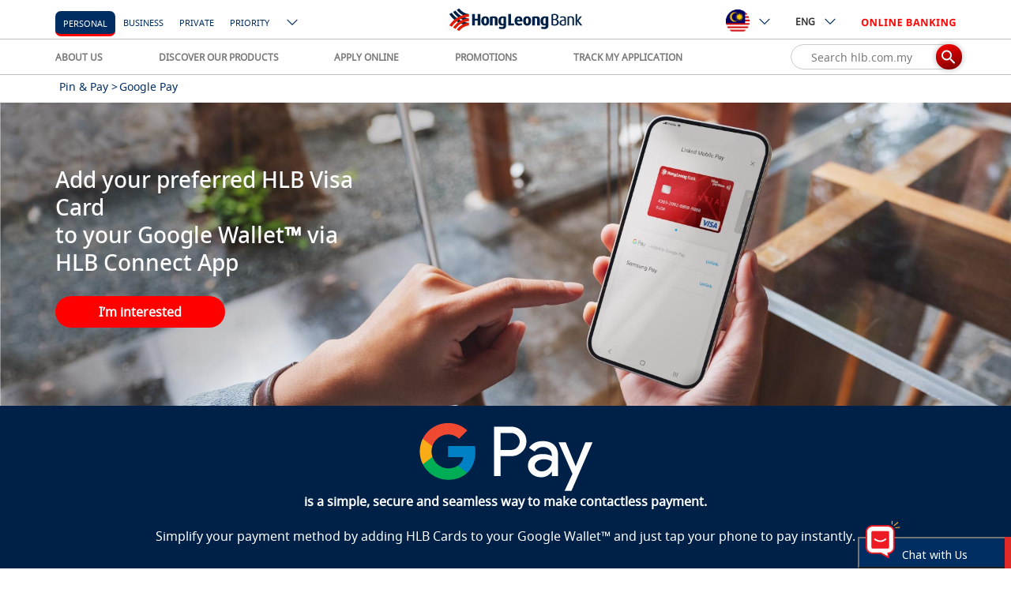

--- FILE ---
content_type: text/html; charset=UTF-8
request_url: https://www.hlb.com.my/en/personal-banking/debit-cards/other-services/google-pay.html
body_size: 60382
content:
<!doctype html>
<html lang="en" prefix="">
 <head>
  <!-- Google Tag Manager -->
  <script>(function(w,d,s,l,i){w[l]=w[l]||[];w[l].push({'gtm.start':
        new Date().getTime(),event:'gtm.js'});var f=d.getElementsByTagName(s)[0],
        j=d.createElement(s),dl=l!='dataLayer'?'&l='+l:'';j.async=true;j.src=
        'https://www.googletagmanager.com/gtm.js?id='+i+dl;f.parentNode.insertBefore(j,f);
        })(window,document,'script','dataLayer','GTM-MXVF9SC');</script>
  <!-- End Google Tag Manager -->
  <script type="text/javascript" quotes="" _>
            (function(a,s,y,n,c,h,i,d,e){s.className+=' '+y;h.start=1*new Date;
h.end=i=function(){s.className=s.className.replace(RegExp(' ?'+y),'')};
(a[n]=a[n]||[]).hide=h;setTimeout(function(){i();h.end=null},c);h.timeout=c;
})(window,document.documentElement,'async-hide','dataLayer',4000,
{'GTM-MXVF9SC':true});

  (function(i,s,o,g,r,a,m){i['GoogleAnalyticsObject']=r;i[r]=i[r]||function(){
  (i[r].q=i[r].q||[]).push(arguments)},i[r].l=1*new Date();a=s.createElement(o),
  m=s.getElementsByTagName(o)[0];a.async=1;a.src=g;m.parentNode.insertBefore(a,m)
  })(window,document,'script','https://www.google-analytics.com/analytics.js','ga');
  ga('create', 'UA-50208229-1', 'auto');
  ga('require', 'GTM-MXVF9SC');
  ga('send', 'pageview');
        </script>
  <script>
	    var locale = "en";
	</script>
  <!-- CONTEXT HUB START -->
  <script src="/etc/clientlibs/hlb/personalization/ch-leadinterest.min.js" quotes="" _></script>
  <!--<script src="/etc/clientlibs/hlb/personalization/ch-referrer.min.js"></script>
-->
  <!-- CONTEXT HUB END -->
  <!-- CONTEXT HUB START -->
  <script type="text/javascript" quotes="" _>
            (function() {
                window.ContextHub = window.ContextHub || {};

                /* setting paths */
                ContextHub.Paths = ContextHub.Paths || {};
                ContextHub.Paths.CONTEXTHUB_PATH = "/etc/cloudsettings/default/contexthub";
                ContextHub.Paths.RESOURCE_PATH = "\/content\/hlb\/my\/en\/personal\u002Dbanking\/debit\u002Dcards\/other\u002Dservices\/google\u002Dpay\/_jcr_content\/contexthub";
                ContextHub.Paths.SEGMENTATION_PATH = "\/etc\/segmentation\/contexthub";
                ContextHub.Paths.CQ_CONTEXT_PATH = "";

                /* setting initial constants */
                ContextHub.Constants = ContextHub.Constants || {};
                ContextHub.Constants.ANONYMOUS_HOME = "/home/users/l/aP3kJu_LTBZLBPqQSq7m";
                ContextHub.Constants.MODE = "no-ui";
            }());
        </script>
  <script src="/etc/cloudsettings/default/contexthub.kernel.js" type="text/javascript" quotes="" _></script>
  <!--<script src="/etc/cloudsettings/default/contexthub.kernel.js" type="text/javascript"></script>-->
  <!-- CONTEXT HUB END -->
  <meta http-equiv="X-UA-Compatible" content="IE=edge">
  <meta charset="utf-8">
  <meta name="keywords" content="HLB Google Pay,  HLB Google Wallet, Hong Leong Google Pay, Hong Leong Google Wallet, HLB contactless, HLB Pay, HLB Wallet, Hong Leong Pay, Hong Leong Wallet ">
  <meta name="description" content="Google Pay
">
  <meta name="format-detection" content="telephone=no">
  <meta property="og:title" content="Google Pay">
  <meta property="og:site_name" content="Hong Leong Bank">
  <meta property="og:url" content="https://www.hlb.com.my/en/personal-banking/debit-cards/other-services/google-pay.html">
  <meta property="og:description" content="Google Pay
">
  <meta property="og:image" content="https://www.hlb.com.my">
  <link rel="canonical" href="https://www.hlb.com.my/en/personal-banking/debit-cards/other-services/google-pay.html" quotes="" _>
  <!--[if lt IE 8]>
    <link rel="stylesheet" href="/etc/clientlibs/hlb/hlb-header/css/ie7.css" type="text/css"/>
    <![endif]-->
  <!--[if lt IE 10]>
    <script type="text/javascript" src="/etc/clientlibs/hlb/hlb-header/js/jquery-1.8.2.js"></script>
    <script type="text/javascript" src="/etc/clientlibs/hlb/hlb-header/js/jquery.reject.js"></script>
    <script type="text/javascript">
    $(function() {
		"use strict";
        $.reject({   
            reject : {   
                msie: 9, // Covers MSIE <= 9 (Blocked by default)
                unknown: true
            },
            display: [ 'chrome', 'firefox', 'safari', 'msie' ], // What browsers to display and their order (default set below)
            header: '<img style="margin-bottom:15px;" alt="Hong Leong Bank" src="/content/dam/global/icons/logo-hong-leong-desktop.png"><br />' + 'Whoops! It looks like you need to upgrade your browser.', // Header Text  
            paragraph1: 'The browser (or version) that you are currently using will not allow you to fully experience our website. Select your preferred browser below and upgrade now!', // Paragraph 1  
            paragraph2: '',
            imagePath: '/content/dam/global/images/',
            //closeLink: '<span class="ico-close icon-s color-txt-deep-dark-grey icon-responsive-size"></span>',
            closeLink: '<img alt="close button" src="/content/dam/global/icons/ie-close.png">',
            closeMessage: ''
        }); 
        return false;  
    }); 
    
    </script>
    <![endif]-->
  <script type="text/javascript" quotes="" _>
        if(document.addEventListener){

            document.addEventListener("DOMContentLoaded", function(event) {

                if($("#grandPrize").length <= 0){

                    var isSafari=/Safari/.test(navigator.userAgent) && /Apple Computer/.test(navigator.vendor);
                    if(isSafari){
    
    
                        var svgs=document.getElementsByTagName("svg");

                        while (svgs.length) {
                            var svg=svgs[0];
                            var img=svg.getElementsByTagName("image")[0];
    
                            svg.outerHTML=img.outerHTML.replace("image","img");
                        }
                     }
                }      

            });
        }
    </script>
  <meta name="viewport" content="width=device-width, initial-scale=1.0, maximum-scale=1.0">
  <!--<link rel="stylesheet" href="/etc/clientlibs/hlb/hlb-header-min/css/bootstrap-datepicker3.min.css" type="text/css"/>
<link rel="stylesheet" href="/etc/clientlibs/hlb/hlb-header-min/css/horizon-swiper.min.css" type="text/css"/>
<link rel="stylesheet" href="/etc/clientlibs/hlb/hlb-header-min/css/horizon-theme.min.css" type="text/css"/>
<script type="text/javascript" src="/etc/clientlibs/hlb/hlb-header-min/js/jquery-3.1.1.min.js"></script>-->
  <!--<link rel="stylesheet" href="/etc/clientlibs/hlb/hlb-header-min.min.css" type="text/css"/>
<script src="/etc/clientlibs/hlb/hlb-header-min.min.js"></script>

<link rel="stylesheet" href="/etc/clientlibs/hlb/hlb-header.min.css" type="text/css"/>
<script src="/etc/clientlibs/hlb/hlb-header.min.js"></script>
 -->
  <link rel="stylesheet" href="/etc/clientlibs/hlb/hlb-header-lib.min.css" type="text/css" quotes="" _ endslash="">
  <script src="/etc/clientlibs/hlb/hlb-header-lib.min.js" quotes="" _></script>
  <link rel="stylesheet" href="/etc/clientlibs/hlb/hlb-header.min.css?v=15.0" type="text/css" quotes="" _>
  <script type="text/javascript" src="/etc/clientlibs/hlb/hlb-header.min.js?v=8.0" quotes="" _></script>
  <script type="module" crossorigin="null" src="/content/dam/hlb/my/chatbot/js/marina-chatbot.js" quotes="" �_></script>
  <script type="module" crossorigin="null" src="/content/dam/hlb/my/chatbot/js/marina-chatbot.js.map" quotes="" �_></script>
  <script>
        window.marinaIP = "www.hlb.com.my/ai-chatbot";
		window.userDataString = '{chatSessionID: "", isLoginInFlag: "false", SourceChat: "CORP"}';
		window.genesysURL="https://gms.hongleong.com.my";
    </script>
  <!--HLB FB pixels tag-->
  <meta name="facebook-domain-verification" content="o3jorisdatufbdsi4db2dn7fjsdc97">
  <!-- -->
  <!-- HTML5 shim and Respond.js IE8 support of HTML5 elements and media queries -->
  <!--[if lte IE 9]>

<![endif]-->
  <link rel="stylesheet" defer href="/content/dam/global/svg-icons/icons.css" type="text/css" quotes="" _>
  <link rel="stylesheet" defer href="/content/dam/global/svg-icons/new-icons.css" type="text/css" quotes="" _>
  <title>Google Pay - Hong Leong Bank Malaysia</title>
  <!-- CONTEXT HUB START -->
  <!--<script src="/etc/clientlibs/hlb/personalization/ch-retargeting.min.js"></script>
-->
  <!-- CONTEXT HUB END -->
  <script src="//assets.adobedtm.com/launch-EN7c5d670005ac4778bbeb0cb993f81252.min.js" async="null" quotes="" �_></script>
 </head>
 <body>
  <!-- Google Tag Manager (noscript) -->
  <noscript>
   <iframe src="https://www.googletagmanager.com/ns.html?id=GTM-MXVF9SC" height="0" width="0" style="display:none;visibility:hidden"></iframe>
  </noscript>
  <!-- End Google Tag Manager (noscript) -->
  <main class="main clearfix">
   <h1 class="hide-text">Google Pay</h1>
   <a href="javascript:" id="back-to-top" title="Go to top" quotes="" _> <i class="fa fa-angle-up back-to-top-arrow" aria-hidden="true"></i></a>
   <h1 id="leadformbtnID" class="hide-text"></h1>
   <!-- Begin Reminder -->
   <div id="app-reminder" style="display:none"></div>
   <!-- Begin Resume Application Slider -->
   <link rel="stylesheet" href="/etc/clientlibs/hlb/hlb-application-slider.css" type="text/css" quotes="" _ endslash="">
   <div id="app-slider" style="display:none"></div>
   <script>
    var currentPage = "/content/hlb/my/en/personal-banking/debit-cards/other-services/google-pay";
</script>
   <script type="text/javascript" src="/etc/clientlibs/hlb/hlb-application-slider.js" quotes="" _></script>
   <!--<script type="text/javascript" src="/etc/clientlibs/hlb/hlb-application-slider/js/notify.js"></script>-->
   <script>
    function getSectionKey(){
    var key = "";
    var url = location.pathname;
        var hostName = location.hostname;
    var currentPage = window.location.pathname;
        var section = "";

        var arrs = url.split("/");

        if(!currentPath.startsWith("/content")){
          hostName += "-" + arrs[1];
            section = arrs[2];
        } else{
      hostName += "-" + arrs[3];
            section = arrs[5];
        }



        var index = section.indexOf(".html");
        if(index != -1){
          section = section.substring(0, index);
        }
        key = hostName + "-" + locale + "-" + section;
    return key;
    }

</script>
   <!-- Begin Static Header -->
   <div class="header global-navi-my">
    <!-- For Old Design -->
    <!-- For New Design -->
    <nav class="header-bar-overall style-revamp global-navi-revamp mobile-global-navi-revamp">
     <script>
                $('#header-section').addClass('global-navi-revamp');
            </script>
     <div class="header-top">
      <div class="container display-flex">
       <div class="header-btn-group-left margin-lg">
        <a href="/en/personal-banking/home.html" class="hidden-lg hidden-md brand-logo" quotes="" _> <img src="/content/dam/global/icons/logo-hong-leong-mobile.gif" alt="HongLeong Bank Logo" quotes="" _ endslash=""> </a> <!--New Nav-->
        <span class="smart-nav selected-nav-item"> <a href="/en/personal-banking/home.html?icp=hlb-en-home-header-txt-webhlb-segment" quotes="" _><label class="noto fs-5 hidden-xs hidden-sm margin-side-m">personal</label></a> </span> <span class="smart-nav  "> <a href="/en/business-banking/home.html?icp=hlb-en-home-header-txt-bcb-segment" quotes="" _><label class="noto fs-5 hidden-xs hidden-sm ">business</label></a> </span> <span class="smart-nav  "> <a href="/en/private-banking/home.html?icp=hlb-en-home-header-txt-private-segment" quotes="" _><label class="noto fs-5 hidden-xs hidden-sm ">Private</label></a> </span> <span class="smart-nav " style="margin-right:0px"> <a href="/en/priority-banking.html?icp=hlb-en-home-header-txt-pbb-segment" quotes="" _><label class="noto fs-5 hidden-xs hidden-sm">Priority</label></a> </span> <!--
                        <label class="color-txt-dark-grey noto fs-5 margin-vertical-s hidden-xs hidden-sm">YOU ARE IN :</label>
						-->
        <div class="smart-nav btn-group hidden-xs hidden-sm main-page-type">
         <button type="button" class="btn dropdown-toggle desktop-dropdown" data-toggle="dropdown" aria-haspopup="true" aria-expanded="false"><span class="ico-new-down-arrow"></span></button>
         <ul class="dropdown-menu">
          <li><a class="  " href="/en/islamic.html" quotes="" _>Islamic</a></li>
          <li><a class="  " href="/en/global-markets.html" quotes="" _>Global Markets</a></li>
          <li><a class="AATagAssurance  " href="/en/hla.html" quotes="" _>Assurance</a></li>
         </ul>
        </div>
       </div>
       <div class="header-btn-group-center">
        <a href="/en/personal-banking/home.html" class="hidden-xs hidden-sm brand-logo" quotes="" _> <img src="/content/dam/global/icons/logo-hong-leong-desktop.png" alt="HongLeong Bank Logo" quotes="" _ endslash=""> </a>
       </div>
       <div class="header-btn-group-right">
        <div class="btn-group hidden-xs hidden-sm header-countries">
         <button type="button" class="btn btn-default dropdown-toggle desktop-dropdown" data-toggle="dropdown" aria-haspopup="true" aria-expanded="false"><img class="flag" src="[data-uri]" quotes="" _ endslash=""><span class="ico-new-down-arrow"></span></button>
         <ul class="dropdown-menu">
          <li><a href="https://www.hlbank.com.sg/" target="_blank" quotes="" _> <img class="flag" src="[data-uri]" quotes="" _ endslash=""> <span class="fs-5">singapore</span> </a></li>
          <li><a href="/hk/en/personal-banking.html" target="_blank" quotes="" _> <img class="flag" src="[data-uri]" quotes="" _ endslash=""> <span class="fs-5">hong kong</span> </a></li>
          <li><a href="http://www.hlbank.com.vn/" target="_blank" quotes="" _> <img class="flag" src="[data-uri]" quotes="" _ endslash=""> <span class="fs-5">vietnam</span> </a></li>
          <li><a href="http://www.hlb.com.kh/" target="_blank" quotes="" _> <img class="flag" src="[data-uri]" quotes="" _ endslash=""> <span class="fs-5">cambodia</span> </a></li>
         </ul>
        </div>
        <div>
         <div class="btn-group hidden-xs hidden-sm header-language">
          <button type="button" class="btn btn-default dropdown-toggle desktop-dropdown" data-toggle="dropdown" aria-haspopup="true" aria-expanded="false">ENG<span class="ico-new-down-arrow"></span></button>
          <ul class="dropdown-menu">
           <li><a href="/en/personal-banking/debit-cards/other-services/google-pay.html" quotes="" _> ENG </a></li>
           <li><a href="/ms/personal-banking/debit-cards/other-services/google-pay.html" quotes="" _> BM </a></li>
           <li><a href="/zh_cn/personal-banking/debit-cards/other-services/google-pay.html" quotes="" _> 中文 </a></li>
          </ul>
         </div>
        </div>
        <div>
         <div class="btn-group last-btn">
          <button type="button" class="btn btn-default dropdown-toggle color-txt-red desktop-dropdown" data-toggle="dropdown" aria-haspopup="true" aria-expanded="false"><img src="[data-uri]" alt="Connect" quotes="" _ endslash=""></button>
          <ul class="dropdown-menu">
           <li><a href="https://s.hongleongconnect.my/rib/app/fo/login?icp=hlb-en-all-header-txt-connectweb" data-category="main" target="_blank" style="white-space:nowrap;" quotes="" _>Personal / Sole Proprietor</a></li>
           <style>
                                                .header-bar-overall .btn-group.last-btn .dropdown-menu{
													min-width:190px; /* from 157px */
    												left:auto;
    												right:-10px;
												}
												.header-bar-overall .btn-group.last-btn .dropdown-submenu .dropdown-menu{
													position:relative;
													background:#001f45;
													top: 0;
													left: 0;
													padding:5px 0;
												}
												.header-bar-overall .btn-group.last-btn .dropdown-menu>li>a{
													text-align:left;
													padding: 5px 15px;
												}
												.header-bar-overall .btn-group.last-btn .dropdown-submenu .dropdown-menu:before{
													content:'';display:none
												}
												.header-bar-overall .btn-group.last-btn .dropdown-submenu .dropdown-menu>li>a{
													color:#89a5c9;
													padding:5px 10px 5px 25px
												}
												.header-bar-overall .btn-group.last-btn .dropdown-submenu .dropdown-menu>li>a:hover,
												.header-bar-overall .btn-group.last-btn .dropdown-submenu .dropdown-menu>li>a:focus{
													color:#fff
												}
						
												.btn-group.last-btn .dropdown-submenu .dropdown-menu{
													display:block
												}
												.btn-group.last-btn > .dropdown-menu{
													padding-bottom:0;
												}
												ul .dropdown-menu{
													width:100%;
												}
												</style>
           <!--headerMenuType-->
           <!--parent-->
           <li class="dropdown-submenu"><a href="#" quotes="" _>Business</a>
            <ul class="dropdown-menu">
             <li><a tabindex="-1" target="_blank" href="https://www.hongleongonline.com.my/iportalweb?icp=hlb-en-all-header-txt-connectfirst" quotes="" _>HLB ConnectFirst</a></li>
             <li><a tabindex="-1" target="_blank" href="https://www.hongleongonline.com.my/biz/login.html?icp=hlb-en-all-header-txt-connectbiz" quotes="" _>HL Connect Biz</a></li>
             <li><a tabindex="-1" target="_blank" href="https://www.hongleongonline.com.my/connectpro/" quotes="" _>HLB ConnectPro</a></li>
            </ul></li>
          </ul>
         </div>
        </div>
        <button class="hidden-lg hidden-md btn-search hamburger hamburger--collapse " type="button"><span class="ico-new-hamburger-menu"></span></button>
        <div class="smart-nav-container asds hidden-lg hidden-md">
         <span class="smart-nav  selected-nav-item"> <a href="/en/personal-banking/home.html?icp=hlb-en-home-header-txt-webhlb-segment" quotes="" _><label class="noto fs-5">personal</label></a> </span> <span class="smart-nav "> <a href="/en/business-banking/home.html?icp=hlb-en-home-header-txt-bcb-segment" quotes="" _><label class="noto fs-5">business</label></a> </span> <span class="smart-nav "> <a href="/en/private-banking/home.html?icp=hlb-en-home-header-txt-private-segment" quotes="" _><label class="noto fs-5">Private</label></a> </span> <span class="smart-nav "> <a href="/en/priority-banking.html?icp=hlb-en-home-header-txt-pbb-segment" quotes="" _><label class="noto fs-5">Priority</label></a> </span>
         <div class="smart-nav btn-group main-page-type">
          <!--
								<button type="button"
                                    class="btn dropdown-toggle desktop-dropdown"
                                    data-toggle="dropdown" aria-haspopup="true" aria-expanded="false">
                                    Private<span class="ico-new-down-arrow"></span>
                                </button>
								-->
          <button type="button" style="position: absolute;right: -8px;margin: -12px -20px 3px 1px" onclick="showMobileSectionPanel('mobile-section-pannel')" class="btn dropdown-toggle desktop-dropdown" data-toggle="collapse" data-parent="#mobile-header-bottom" data-target="#main-page-type-mobile1" aria-haspopup="true" aria-expanded="false"><span id="other-mobile-selection" class="ico-new-down-arrow"></span></button>
          <!--
                                <ul class="dropdown-menu">
                                    <sly
                                        data-sly-list.firstLevelSectionItemsMapValue="com.hlb.core.beans.NavLinkBean@5daf185f,com.hlb.core.beans.NavLinkBean@11195db1,com.hlb.core.beans.NavLinkBean@3bbd079c">
                                        <li><a
                                                href=""></a>
                                        </li>
                                    </sly>
                                </ul> -->
         </div>
         <div id="mobile-section-pannel" class="mobile-section-panel" style="display:none; ">
          <a class="  " style="text-transform: uppercase; margin: 0 8px" href="/en/islamic.html" quotes="" _>Islamic</a> <a class="  " style="text-transform: uppercase; margin: 0 8px" href="/en/global-markets.html" quotes="" _>Global Markets</a> <a class="AATagAssurance  " style="text-transform: uppercase; margin: 0 8px" href="/en/hla.html" quotes="" _>Assurance</a>
         </div>
         <script>
									
									function showMobileSectionPanel(id){
										 var div = document.getElementById(id);
										 
										 if(div.style.display === "none"){
										  $("#other-mobile-selection").addClass("ico-new-up-arrow");
										 } else{
										  $("#other-mobile-selection").removeClass("ico-new-up-arrow");
										  $("#other-mobile-selection").addClass("ico-new-down-arrow")
										 }
										 
										 div.style.display = div.style.display == "none" ? "block" : "none";
									}
							
							</script>
         <style>
							.mobile-header-bottom .btn-langguage-selection-mobile{
							   color:black !important;
							}
							</style>
        </div>
       </div>
      </div>
     </div>
     <div class="header-bottom hidden-sm hidden-xs">
      <div class="container display-flex">
       <div class="header-bottom-item">
        <div class="btn-group">
         <button type="button" class="btn btn-default dropdown-toggle" data-toggle="dropdown" aria-haspopup="true" aria-expanded="false">ABOUT US</button>
         <ul class="dropdown-menu">
          <li><a class="header-menu-item" target="_self" href="/en/personal-banking/about-us.html?icp=hlb-en-all-menu-txt-aboutus" quotes="" _>Our Story</a></li>
          <li><a class="header-menu-item" target="_self" href="/en/personal-banking/news-updates.html?icp=hlb-en-all-menu-txt-newsupdate" quotes="" _>News &amp; Updates</a></li>
          <li><a class="header-menu-item" target="_self" href="/en/personal-banking/about-us/investor-relations/annual-and-quarterly-financial-reports.html?icp=hlb-en-all-menu-txt-investorrelations" quotes="" _>Investor Relations</a></li>
          <li><a class="header-menu-item" target="_self" href="/en/personal-banking/about-us/sustainability.html?icp=hlb-en-all-menu-txt-sustainability" quotes="" _>Sustainability</a></li>
          <li><a class="header-menu-item" target="_self" href="/en/personal-banking/about-us.html?icp=hlb-en-all-menu-txt-awards" quotes="" _>Awards</a></li>
          <li><a class="header-menu-item" target="_self" href="/en/personal-banking/about-us/board-of-directors.html?icp=hlb-en-all-menu-txt-bod" quotes="" _>Management &amp; BODs</a></li>
          <li><a class="header-menu-item" target="_self" href="/en/personal-banking/about-us/careers.html?icp=hlb-en-all-menu-txt-careers" quotes="" _>Career</a></li>
          <li><a class="header-menu-item" target="_self" href="/en/personal-banking/about-us.html?icp=hlb-en-all-menu-txt-csr#csr" quotes="" _>CSR</a></li>
         </ul>
        </div>
       </div>
       <div class="header-bottom-item">
        <div class="btn-group">
         <button type="button" class="btn btn-default dropdown-toggle" data-toggle="dropdown" aria-haspopup="true" aria-expanded="false">DISCOVER OUR PRODUCTS</button>
         <ul class="dropdown-menu">
          <li><a class="header-menu-item" target="_self" href="/en/personal-banking/hlb-wallet.html?icp=hlb-en-all-menu-txt-hlb-wallet-account" quotes="" _>HLB Wallet</a></li>
          <li><a class="header-menu-item" target="_self" href="/en/personal-banking/debit-cards.html?icp=hlb-en-all-menu-txt-debitcard" quotes="" _>Debit Cards</a></li>
          <li><a class="header-menu-item" target="_self" href="/en/personal-banking/credit-cards.html?icp=hlb-en-all-menu-txt-cc" quotes="" _>Credit Cards</a></li>
          <li><a class="header-menu-item" target="_self" href="/en/personal-banking/loans.html?icp=hlb-en-all-menu-txt-loans" quotes="" _>Loans</a></li>
          <li><a class="header-menu-item" target="_self" href="/en/personal-banking/bank-account.html?icp=hlb-en-all-menu-txt-bank-account" quotes="" _>Bank Account</a></li>
          <li><a class="header-menu-item" target="_self" href="/en/personal-banking/insurance.html?icp=hlb-en-all-menu-txt-insurance" quotes="" _>Insurance</a></li>
          <li><a class="header-menu-item" target="_self" href="/en/personal-banking/investments.html?icp=hlb-en-all-menu-txt-investment" quotes="" _>Investment</a></li>
          <li><a class="header-menu-item" target="_self" href="/en/personal-banking/remittance.html?icp=hlb-en-all-menu-txt-remittance" quotes="" _>Remittance &amp; Foreign Currency</a></li>
          <li><a class="header-menu-item" target="_self" href="/en/personal-banking/deposits/foreign-currency/multi-currency-account.html?icp=hlb-en-all-menu-txt-multi-currency-account" quotes="" _>Multi-Currency Account</a></li>
          <li><a class="header-menu-item" target="_self" href="/en/personal-banking/hlb-connect.html?icp=hlb-en-all-menu-txt-connect" quotes="" _>HLB Connect</a></li>
          <li><a class="header-menu-item" target="_self" href="/en/personal-banking/deposits/safe-deposit-box/safe-deposit-box.html?icp=hlb-en-all-menu-txt-sdb" quotes="" _>Safe Deposit Box</a></li>
          <li><a class="header-menu-item" target="_self" href="/en/personal-banking/digital-solutions.html?icp=hlb-en-all-menu-txt-digital-solutions" quotes="" _>Digital Solutions</a></li>
          <li><a class="header-menu-item" target="_self" href="/en/personal-banking/fixed-deposit.html?icp=hlb-en-all-menu-txt-fd" quotes="" _>Fixed Deposit</a></li>
         </ul>
        </div>
       </div>
       <div class="header-bottom-item">
        <div class="btn-group">
         <button type="button" class="btn btn-default dropdown-toggle" data-toggle="dropdown" aria-haspopup="true" aria-expanded="false">APPLY ONLINE</button>
         <ul class="dropdown-menu">
          <li><a class="header-menu-item" target="_self" href="/en/personal-banking/credit-cards/credit-card-questionnaire.html?icp=hlb-en-all-menu-txt-applycc" quotes="" _>Credit Card</a></li>
          <li><a class="header-menu-item" target="_self" href="/en/personal-banking/promotions/pl-personal-loan-apply-online.html?icp=hlb-en-all-menu-txt-applypl" quotes="" _>Personal Loan</a></li>
          <li><a class="header-menu-item" target="_self" href="/en/personal-banking/deposits/casa-recommender.html?icp=hlb-en-all-menu-txt-applycasa" quotes="" _>Current / Savings Account</a></li>
          <li><a class="header-menu-item" target="_self" href="/en/form/resume-saved-application.html?icp=hlb-en-all-menu-txt-resume" quotes="" _>Complete Saved Application</a></li>
          <li><a class="header-menu-item" target="_self" href="/en/form/resume-upload-doc.html?icp=hlb-en-all-menu-txt-upload" quotes="" _>Upload Documents</a></li>
          <li><a class="header-menu-item" target="_self" href="/en/personal-banking/application-status-tracker.html?icp=hlb-en-all-menu-txt-etracker" quotes="" _>Track My Application</a></li>
          <li><a class="header-menu-item" target="_self" href="/en/personal-banking/help-support/e-invoice.html" quotes="" _>e-Invoice</a></li>
         </ul>
        </div>
       </div>
       <div class="header-bottom-item">
        <div class="btn-group">
         <a class="btn btn-default dropdown-toggle" target="_self" href="/en/personal-banking/promotions.html?icp=hlb-en-all-menu-txt-promo" quotes="" _> PROMOTIONS </a>
        </div>
       </div>
       <div class="header-bottom-item">
        <div class="btn-group">
         <a class="btn btn-default dropdown-toggle" target="_self" href="/en/personal-banking/application-status-tracker.html?icp=hlb-en-all-menu-txt-etrackerm" quotes="" _> TRACK MY APPLICATION </a>
        </div>
       </div>
       <div class="header-bottom-item revamp-search-input">
        <div class="form-group revamp-global-search revamp-global-search-top">
         <input type="text" class="form-control cursor-pointer revamp-global-search-input" placeholder="Search hlb.com.my" readonly> <a class="revamp-search-submit noto-light cursor-pointer revamp-global-search-submit" quotes="" _> <span class="ico-new-search revamp-ico-new-search"></span> </a>
        </div>
       </div>
      </div>
     </div>
    </nav>
    <header class="mega-nav-container style-revamp" id="secondary_menu">
     <section class="search-container container-fluid width-full padding-no mobile-search-container" style="display:none;">
      <div class="row">
       <div class="col-xs-12">
        <div class="search-component-container bg-white">
         <form class="search-form container" data-hook="search-form" quotes="" _>
          <input class="additionalSearchPath" type="hidden"> <input id="keywordSiteName" type="hidden" value="hlb"> <input id="keywordCountryCode" type="hidden" value="my"> <input id="keywordLanguageCode" type="hidden" value="en"> <input id="keywordListNumber" type="hidden" value="7">
          <div class="hidden" id="default-image">/content/dam/hlb/my/images/Personal/payment/google-pay/payment-google-pay-tile.jpg</div>
          <div class="form-group search-input-group margin-no">
           <div class="search-keyword-suggestion mobile-search-suggestion">
            <div class="search-keyword-suggestion-wrapper bg-white mobile-search-keyword-suggestion-wrapper">
             <div class="row">
              <div class="col-md-12">
               <a class="revamp-search-input display-flex noto-light cursor-pointer revamp-ico-close" quotes="" _> <span class="ico-close"></span> </a>
              </div>
             </div>
             <div class="row mobile-row" style="padding-top: 5%;">
              <div class="col-md-1 mobile-col"></div>
              <div class="col-md-9 col-xs-3 col-sm-5 mobile-col-search">
               <div class="input-group display-flex align-items-center revamp-input">
                <a class="revamp-search-submit noto-light padding-top-xxs padding-right-xxs cursor-pointer revamp-search-submit-new" quotes="" _> <span class="ico-new-search ico-new-search-mobile new-search-icon"></span> </a> <input type="text" class="form-control search-input color-grey revamp-search-input-text" data-hook="search-input" placeholder="Search hlb.com.my"> <a class="search-submit d-none" quotes="" _></a>
               </div>
              </div>
              <div class="col-md-2 col-xs-3 col-sm-4 mobile-col-country">
               <div class="hidden-lg panel-group" id="mobile-header-bottom">
                <div class="mobile-header-bottom">
                 <div class="btn-group main-page-type-mobile">
                  <!--
                                                                <label class="noto">YOU ARE IN :</label>
                                                                <sly
                                                                    data-sly-list.firstLevelSectionItemsMap="Personal=[com.hlb.core.beans.NavLinkBean@5daf185f, com.hlb.core.beans.NavLinkBean@11195db1, com.hlb.core.beans.NavLinkBean@3bbd079c]">
                                                                    <button type="button" class="btn btn-default collapsed" data-toggle="collapse"
                                                                        data-parent="#mobile-header-bottom" data-target="#main-page-type-mobile"
                                                                        aria-haspopup="true" aria-expanded="false">
                                                                        <span class="ico-new-down-arrow"></span>
                                                                    </button>
                                                                </sly>
                                                                -->
                 </div>
                 <div class="btn-group header-countries-mobile">
                  <a type="button" class="btn btn-default collapsed" data-toggle="collapse" data-parent="#mobile-header-bottom" data-target="#header-countries-mobile" aria-haspopup="true" aria-expanded="false" quotes="" _> <img class="flag" src="[data-uri]" quotes="" _ endslash=""><span class="ico-new-down-arrow"></span> </a>
                 </div>
                 <div>
                  <div class="btn-group">
                   <button type="button" class="btn btn-default collapsed mobile-language" data-toggle="collapse" data-parent="#mobile-header-bottom" data-target="#header-language-mobile" aria-haspopup="true" aria-expanded="false">ENG<span class="ico-new-down-arrow"></span></button>
                  </div>
                 </div>
                </div>
                <div class="panel mobile-subheader-bottom">
                 <div class="collapse mobile-subheader-item" id="main-page-type-mobile">
                  <a href="/en/islamic.html" quotes="" _>Islamic</a> <a href="/en/global-markets.html" quotes="" _>Global Markets</a> <a href="/en/hla.html" quotes="" _>Assurance</a>
                 </div>
                 <div class="collapse mobile-subheader-item" id="header-countries-mobile">
                  <a href="https://www.hlbank.com.sg/" target="_blank" quotes="" _> <img class="flag" src="[data-uri]" quotes="" _ endslash=""> <span class="fs-4">singapore</span> </a> <a href="/hk/en/personal-banking.html" target="_blank" quotes="" _> <img class="flag" src="[data-uri]" quotes="" _ endslash=""> <span class="fs-4">hong kong</span> </a> <a href="http://www.hlbank.com.vn/" target="_blank" quotes="" _> <img class="flag" src="[data-uri]" quotes="" _ endslash=""> <span class="fs-4">vietnam</span> </a> <a href="http://www.hlb.com.kh/" target="_blank" quotes="" _> <img class="flag" src="[data-uri]" quotes="" _ endslash=""> <span class="fs-4">cambodia</span> </a>
                 </div>
                 <div class="collapse mobile-subheader-item" id="header-language-mobile">
                  <a href="/en/personal-banking/debit-cards/other-services/google-pay.html" quotes="" _>ENG</a> <a href="/ms/personal-banking/debit-cards/other-services/google-pay.html" quotes="" _>BM</a> <a href="/zh_cn/personal-banking/debit-cards/other-services/google-pay.html" quotes="" _>中文</a>
                 </div>
                </div>
               </div>
              </div>
             </div>
             <div class="container revamp-quick-link-container hidden-xs">
              <h5 class="color-txt-dark-grey noto-bold margin-bottom-m fs-3 suggested-search-title">Suggested Searches:</h5>
              <div class="list-group"></div>
              <h5 class="color-txt-dark-grey noto-bold margin-bottom-m fs-3 quick-link-title hide">Quick Link:</h5>
              <div class="list-group-quick-link hide">
               <a class="list-group-quick-link-item cursor-pointer" href="https://www.hlb.com.my/en/personal-banking/hlb-wallet.html" quotes="" _>HLB Wallet</a> <a class="list-group-quick-link-item cursor-pointer" href="https://www.hlb.com.my/en/personal-banking/deposits/casa-recommender.html" quotes="" _>Open Bank Account</a> <a class="list-group-quick-link-item cursor-pointer" href="https://www.hlb.com.my/en/personal-banking/credit-cards/credit-card-questionnaire.html" quotes="" _>Credit Card Application</a> <a class="list-group-quick-link-item cursor-pointer" href="https://www.hlb.com.my/en/personal-banking/promotions/pl-personal-loan-apply-online.html" quotes="" _>Personal Loan Application</a>
              </div>
             </div>
             <div class="hidden-lg panel-group mobile-submenu revamp-mobile-submenu" id="mobile-submenu">
              <div class="panel">
               <a type="button" class="btn btn-default" data-toggle="collapse" data-parent="#mobile-submenu" data-target="#panel-0" aria-haspopup="true" aria-expanded="false" quotes="" _> ABOUT US<span class="ico-new-down-arrow"></span> </a>
               <div id="panel-0" class="panel-collapse collapse">
                <a class="submenu-item" target="_self" href="/en/personal-banking/about-us.html?icp=hlb-en-all-menu-txt-aboutus" quotes="" _>Our Story</a> <a class="submenu-item" target="_self" href="/en/personal-banking/news-updates.html?icp=hlb-en-all-menu-txt-newsupdate" quotes="" _>News &amp; Updates</a> <a class="submenu-item" target="_self" href="/en/personal-banking/about-us/investor-relations/annual-and-quarterly-financial-reports.html?icp=hlb-en-all-menu-txt-investorrelations" quotes="" _>Investor Relations</a> <a class="submenu-item" target="_self" href="/en/personal-banking/about-us/sustainability.html?icp=hlb-en-all-menu-txt-sustainability" quotes="" _>Sustainability</a> <a class="submenu-item" target="_self" href="/en/personal-banking/about-us.html?icp=hlb-en-all-menu-txt-awards" quotes="" _>Awards</a> <a class="submenu-item" target="_self" href="/en/personal-banking/about-us/board-of-directors.html?icp=hlb-en-all-menu-txt-bod" quotes="" _>Management &amp; BODs</a> <a class="submenu-item" target="_self" href="/en/personal-banking/about-us/careers.html?icp=hlb-en-all-menu-txt-careers" quotes="" _>Career</a> <a class="submenu-item" target="_self" href="/en/personal-banking/about-us.html?icp=hlb-en-all-menu-txt-csr#csr" quotes="" _>CSR</a>
               </div>
              </div>
              <div class="panel">
               <a type="button" class="btn btn-default" data-toggle="collapse" data-parent="#mobile-submenu" data-target="#panel-1" aria-haspopup="true" aria-expanded="false" quotes="" _> DISCOVER OUR PRODUCTS<span class="ico-new-down-arrow"></span> </a>
               <div id="panel-1" class="panel-collapse collapse">
                <a class="submenu-item" target="_self" href="/en/personal-banking/hlb-wallet.html?icp=hlb-en-all-menu-txt-hlb-wallet-account" quotes="" _>HLB Wallet</a> <a class="submenu-item" target="_self" href="/en/personal-banking/debit-cards.html?icp=hlb-en-all-menu-txt-debitcard" quotes="" _>Debit Cards</a> <a class="submenu-item" target="_self" href="/en/personal-banking/credit-cards.html?icp=hlb-en-all-menu-txt-cc" quotes="" _>Credit Cards</a> <a class="submenu-item" target="_self" href="/en/personal-banking/loans.html?icp=hlb-en-all-menu-txt-loans" quotes="" _>Loans</a> <a class="submenu-item" target="_self" href="/en/personal-banking/bank-account.html?icp=hlb-en-all-menu-txt-bank-account" quotes="" _>Bank Account</a> <a class="submenu-item" target="_self" href="/en/personal-banking/insurance.html?icp=hlb-en-all-menu-txt-insurance" quotes="" _>Insurance</a> <a class="submenu-item" target="_self" href="/en/personal-banking/investments.html?icp=hlb-en-all-menu-txt-investment" quotes="" _>Investment</a> <a class="submenu-item" target="_self" href="/en/personal-banking/remittance.html?icp=hlb-en-all-menu-txt-remittance" quotes="" _>Remittance &amp; Foreign Currency</a> <a class="submenu-item" target="_self" href="/en/personal-banking/deposits/foreign-currency/multi-currency-account.html?icp=hlb-en-all-menu-txt-multi-currency-account" quotes="" _>Multi-Currency Account</a> <a class="submenu-item" target="_self" href="/en/personal-banking/hlb-connect.html?icp=hlb-en-all-menu-txt-connect" quotes="" _>HLB Connect</a> <a class="submenu-item" target="_self" href="/en/personal-banking/deposits/safe-deposit-box/safe-deposit-box.html?icp=hlb-en-all-menu-txt-sdb" quotes="" _>Safe Deposit Box</a> <a class="submenu-item" target="_self" href="/en/personal-banking/digital-solutions.html?icp=hlb-en-all-menu-txt-digital-solutions" quotes="" _>Digital Solutions</a> <a class="submenu-item" target="_self" href="/en/personal-banking/fixed-deposit.html?icp=hlb-en-all-menu-txt-fd" quotes="" _>Fixed Deposit</a>
               </div>
              </div>
              <div class="panel">
               <a type="button" class="btn btn-default" data-toggle="collapse" data-parent="#mobile-submenu" data-target="#panel-2" aria-haspopup="true" aria-expanded="false" quotes="" _> APPLY ONLINE<span class="ico-new-down-arrow"></span> </a>
               <div id="panel-2" class="panel-collapse collapse">
                <a class="submenu-item" target="_self" href="/en/personal-banking/credit-cards/credit-card-questionnaire.html?icp=hlb-en-all-menu-txt-applycc" quotes="" _>Credit Card</a> <a class="submenu-item" target="_self" href="/en/personal-banking/promotions/pl-personal-loan-apply-online.html?icp=hlb-en-all-menu-txt-applypl" quotes="" _>Personal Loan</a> <a class="submenu-item" target="_self" href="/en/personal-banking/deposits/casa-recommender.html?icp=hlb-en-all-menu-txt-applycasa" quotes="" _>Current / Savings Account</a> <a class="submenu-item" target="_self" href="/en/form/resume-saved-application.html?icp=hlb-en-all-menu-txt-resume" quotes="" _>Complete Saved Application</a> <a class="submenu-item" target="_self" href="/en/form/resume-upload-doc.html?icp=hlb-en-all-menu-txt-upload" quotes="" _>Upload Documents</a> <a class="submenu-item" target="_self" href="/en/personal-banking/application-status-tracker.html?icp=hlb-en-all-menu-txt-etracker" quotes="" _>Track My Application</a> <a class="submenu-item" target="_self" href="/en/personal-banking/help-support/e-invoice.html" quotes="" _>e-Invoice</a>
               </div>
              </div>
              <div class="panel">
               <a class="btn btn-default" target="_self" href="/en/personal-banking/promotions.html?icp=hlb-en-all-menu-txt-promo" quotes="" _> PROMOTIONS </a>
              </div>
              <div class="panel">
               <a class="btn btn-default" target="_self" href="/en/personal-banking/application-status-tracker.html?icp=hlb-en-all-menu-txt-etrackerm" quotes="" _> TRACK MY APPLICATION </a>
              </div>
             </div>
            </div>
           </div>
          </div>
         </form>
         <hr class="search-input-line margin-top-no">
        </div>
        <div class="search-result-wrapper bg-white hidden">
         <div class="row">
          <div class="col-md-12">
           <a class="revamp-search-input display-flex noto-light cursor-pointer revamp-ico-close" quotes="" _> <span class="ico-close"></span> </a>
          </div>
         </div>
         <div class="container">
          <p class="search-error-msg hidden">No Result</p>
          <div class="search-categories-filter-wrapper" style="display: none!important">
           <h5 class="color-txt-dark-grey margin-bottom-l noto-medium">Filter by Banking Category:</h5>
           <div class="search-categories-filter-lvl-1 margin-bottom-m">
            <a class="search-categories-filter-block search-filter-1 margin-bottom-s margin-right-s selected cursor-pointer" data-cat="/content/hlb/my/en" quotes="" _>All</a> <a class="search-categories-filter-block search-filter-1 margin-bottom-s margin-right-s cursor-pointer" data-cat="/content/hlb/my/en/islamic" quotes="" _>Islamic</a> <a class="search-categories-filter-block search-filter-1 margin-bottom-s margin-right-s cursor-pointer" data-cat="/content/hlb/my/en/global-markets" quotes="" _>Global Markets</a>
           </div>
           <h5 class="color-txt-dark-grey margin-bottom-l noto-medium hidden">Filter by Type:</h5>
           <div class="search-categories-filter-lvl-2 margin-bottom-m hidden">
            <a class="search-categories-filter-block search-filter-2 margin-bottom-s margin-right-s selected cursor-pointer" data-cat="all" quotes="" _>All</a> <a class="search-categories-filter-block search-filter-2 margin-bottom-s margin-right-s cursor-pointer" data-cat="products" quotes="" _>Products</a> <a class="search-categories-filter-block search-filter-2 margin-bottom-s margin-right-s cursor-pointer" data-cat="documents" quotes="" _>Documents</a> <a class="search-categories-filter-block search-filter-2 margin-bottom-s margin-right-s cursor-pointer" data-cat="tools" quotes="" _>Tools</a> <a class="search-categories-filter-block search-filter-2 margin-bottom-s margin-right-s cursor-pointer" data-cat="promotions" quotes="" _>Promotions</a> <a class="search-categories-filter-block search-filter-2 margin-bottom-s margin-right-s cursor-pointer" data-cat="news" quotes="" _>News</a> <a class="search-categories-filter-block search-filter-2 margin-bottom-s margin-right-s cursor-pointer" data-cat="help&amp;support" quotes="" _>Help &amp; Support</a> <a class="search-categories-filter-block search-filter-2 margin-bottom-s margin-right-s cursor-pointer" data-cat="others" quotes="" _>Others</a>
           </div>
          </div>
          <p class="color-txt-dark-grey margin-bottom-4xl mobile-result-num">We have found <span class="result-num">0</span> items that match what you searched for.</p>
          <style>
.noresults___container{
background-color:#f4f4f4;
padding:20px;
display:block
}

.noresults___title{
font-size:20px;
font-weight: 900;
}

.noresults___link{
	padding:15px 0;
	display: flex;
    flex-direction: row;
    justify-content: space-between;
    border-bottom:1px solid #dedede;
    font-weight: 500;
    color: #000;
}
.noresults___link:hover,
.noresults___link:focus{
	border-bottom:1px solid #dedede!important;
}
.noresults___link .ico-new-right-arrow{
	font-size:20px;
    color:#002d62;
    font-weight:900;
    vertical-align:middle
}

.noresults___bottom{
	margin-top:30px;
}
.noresults___linkbottom{
	display:block;
    padding:10px 0;

}
/*.noresults___linkbottom:hover,
.noresults___linkbottom:focus{
	border-bottom:1px solid #dedede!important;
}*/
.noresults___bottom .col-md-4:last-child .noresults___linkbottom{
	border-right:none
}

.noresults__linkbottomtext{
	font-weight:900;
    font-size:18px;
    color:#000;
    vertical-align:middle;
}
.noresults__bottomico{
	font-size:36px;
    vertical-align:middle;
    margin-right:30px
}
@media(min-width:768px){
.noresults___linkbottom{
border-right:1px solid #dedede;
}
}
@media(max-width:991px) and (min-width:768px){
.noresults___bottom .col-md-4:nth-of-type(2n+0) .noresults___linkbottom{
border-right:0
}
}
@media(max-width:767px){
.noresults___linkbottom{
border-bottom:1px solid #dedede;
border-right:0
}
.noresults___linkbottom:hover,
.noresults___linkbottom:focus{
border-bottom:1px solid #dedede!important
}
}
</style>
          <div class="noresults___container">
           <h4 class="noresults___title">Popular Searches</h4>
           <div class="row">
            <div class="col-md-6 col-sm-6 col-xs-12">
             <a class="noresults___link" href="https://s.hongleongconnect.my/rib/app/fo/login?icp=hlb-en-others-others-txt-connectweb-search" target="_blank" quotes="" _> <span class="noresults__linktext">Login to HLB Connect</span> <span class="ico-new-right-arrow"></span> </a>
            </div>
            <div class="col-md-6 col-sm-6 col-xs-12">
             <a class="noresults___link" href="https://s.hongleongconnect.my/rib/app/fo/sec/reg?type=2&amp;icp=hlb-en-others-others-txt-forpass-search" target="_blank" quotes="" _> <span class="noresults__linktext">Forgot HLB Connect Username / Password</span> <span class="ico-new-right-arrow"></span> </a>
            </div>
            <div class="col-md-6 col-sm-6 col-xs-12">
             <a class="noresults___link" href="/en/personal-banking/credit-cards.html?icp=hlb-en-others-others-txt-cc-search" target="_blank" quotes="" _> <span class="noresults__linktext">Credit Cards</span> <span class="ico-new-right-arrow"></span> </a>
            </div>
            <div class="col-md-6 col-sm-6 col-xs-12">
             <a class="noresults___link" href="/en/personal-banking/loans/personal-loan/personal-loan.html?icp=hlb-en-others-others-txt-personalloan-search" target="_blank" quotes="" _> <span class="noresults__linktext">Personal Loan</span> <span class="ico-new-right-arrow"></span> </a>
            </div>
            <div class="col-md-6 col-sm-6 col-xs-12">
             <a class="noresults___link" href="/en/personal-banking/deposits.html?icp=hlb-en-others-others-txt-deposit-search" target="_blank" quotes="" _> <span class="noresults__linktext">Deposits</span> <span class="ico-new-right-arrow"></span> </a>
            </div>
            <div class="col-md-6 col-sm-6 col-xs-12">
             <a class="noresults___link" href="/en/personal-banking/promotions.html?icp=hlb-en-others-others-txt-promo-search" target="_blank" quotes="" _> <span class="noresults__linktext">Promotions</span> <span class="ico-new-right-arrow"></span> </a>
            </div>
           </div>
           <div class="noresults___bottom row">
            <div class="col-md-4 col-sm-6 col-xs-12">
             <a class="noresults___linkbottom" href="/en/personal-banking/help-support/general-faq.html?icp=hlb-en-others-others-txt-helpsupport-search" target="_blank" quotes="" _> <span class="noresults__bottomico color-gradient-red-blue ico-connect-faq"></span> <span class="noresults__linkbottomtext">Help &amp; Support</span> </a>
            </div>
            <div class="col-md-4 col-sm-6 col-xs-12">
             <a class="noresults___linkbottom" href="/en/personal-banking/help-support/branch-locator.html?icp=hlb-en-others-others-txt-locator-search" target="_blank" quotes="" _> <span class="noresults__bottomico color-gradient-red-blue ico-location"></span> <span class="noresults__linkbottomtext">Branch Locator</span> </a>
            </div>
            <div class="col-md-4 col-sm-6 col-xs-12">
             <a class="noresults___linkbottom" href="/en/personal-banking/help-support/contact-us.html?icp=hlb-en-others-others-txt-contactus-search" target="_blank" quotes="" _> <span class="noresults__bottomico color-gradient-red-blue ico-connect"></span> <span class="noresults__linkbottomtext">Contact Us</span> </a>
            </div>
           </div>
          </div>
          <div class="search-result-tiles-wrapper search-result-product-tiles-wrapper">
           <div class="row">
            <div class="col-xs-12 text-center button-row">
             <a class="cta-show-more padding-side-5xl fs-3 noto-medium padding-vertical-xs cursor-pointer" quotes="" _>SHOW MORE</a>
            </div>
           </div>
          </div>
          <hr class="divider-line">
          <div class="search-result-tiles-wrapper others-result-tiles-wrapper">
           <div class="row">
            <div class="col-xs-12">
             <div class="text-center margin-bottom-5xl">
              <a class="cta-show-more padding-side-5xl fs-3 noto-medium padding-vertical-xs cursor-pointer" quotes="" _>SHOW MORE</a>
             </div>
            </div>
           </div>
          </div>
         </div>
        </div>
       </div>
      </div>
     </section>
    </header>
    <script>
    (function () {
        "use strict";

        if ($('.blank-check').html() != undefined) {
            if ($('.blank-check').html().trim() == "") {
                $('.blank-check').prev().remove();
                $('.blank-check').next().remove();
                $('.blank-check').remove();
            }
        }
    })();

</script>
    <style>
    .margin-top-no {
        margin-top: -6px;
        margin-bottom: -41px;
    }

    hr {
        margin-top: 15px;
        margin-bottom: 20px;
    }

    .margin-bottom-4xl {
        margin-bottom: 25px;
    }

    .revamp-global-search {
        width: 93%;
        border-bottom: 0 !important;
        position: relative;
        left: 14%;
        justify-content: flex-end;
    }

    .revamp-global-search-top {
        width: 250px !important;
    }

    .revamp-global-search-input {
        padding-left: 10% !important;
        border-radius: 20px;
        border: 0.5px solid #cccccc !important;
        height: 32px !important;
    }

    .revamp-global-search-input::placeholder {
        color: #787978;
        opacity: 1; /* Firefox */
    }

    .revamp-global-search-submit {
        background: linear-gradient(160deg, rgb(255, 0, 0), rgb(119, 0, 0));
        border-radius: 50%;
        display: inline-flex;
        color: white;
        text-decoration: none;
        height: 32px;
        width: 40px;
        position: relative;
        right: 13%;
        box-shadow: 0px 0px 5px 3px rgba(0, 0, 0, 0.12);
    }

    .revamp-ico-new-search {
        position: relative;
        left: 44px;
        top: 5px;
        -webkit-text-fill-color: white !important;
    }

    .revamp-input {
        width: 102%;
        right: 5px;
        padding-bottom: 3%;
    }

    .search-container {
        height: 100% !important;
    }
    .search-keyword-suggestion-wrapper {
        height: 100% !important;
    }
    .list-group-quick-link-item {
        display: block;
        font-size: 16px;
        margin-bottom: 5px;
    }
    .revamp-search-submit-new {
        background: linear-gradient(160deg, rgb(255, 0, 0), rgb(119, 0, 0));
        border-radius: 50%;
        color: white;
        height: 30px;
        width: 32px;
        position: relative;
        left: 1.5%;
        box-shadow: 0px 0px 5px 3px rgba(0, 0, 0, 0.12);
        z-index: 11;
    }
    .new-search-icon {
        position: relative;
        left: 44px;
        -webkit-text-fill-color: white !important;
    }
    .revamp-ico-close {
        position: relative;
        justify-content: flex-end;
        right: 10%;
    }
    .revamp-search-input-text {
        border: 1px solid;
        padding-left: 5% !important;
    }
    .revamp-search-input-text:focus {
        border: 1px solid !important;
    }

    /* for mobile phones */
    @media only screen and (min-device-width: 280px) and (max-device-width: 430px){
        .revamp-search-submit{
            background: linear-gradient(160deg, rgb(255, 0, 0), rgb(119, 0, 0));
            border-radius: 50%;
            display: inline-flex;
            color: white;
            text-decoration: none;
            height: 30px !important;
            width: 36px !important;
            position: relative;
            right: 100% !important;
            box-shadow: 0px 0px 5px 3px rgba(0, 0, 0, 0.12);
        }
        .revamp-search-submit .ico-new-search.ico-new-search-mobile{
            left: 31px !important;
            top: 16px !important;
            margin: -12px;
            position: absolute;
            margin-left: -28px;
            -webkit-text-fill-color: white !important;
        }
        .revamp-input .search-input{
            margin-left: 10px !important;
        }
        .mobile-search-suggestion {
            top: 0px !important;
        }
        .mobile-row {
            padding-top: 2% !important;
        }
        .mobile-search-container {
            top: 60px !important
        }
        .row .col-md-12 .revamp-ico-close {
            display: none !important;
        }
        .mobile-global-navi-revamp {
            position: sticky;
        }
        .mobile-col {
            padding-left: 0px !important;
        }
        .mobile-col-search {
            padding-left: 0px !important;
            padding-right: 5px !important;
        }
        .mobile-col-country {
            padding-left: 0px !important;
            padding-right: 3% !important;
        }
        .mobile-col-country #mobile-header-bottom {
            width: 70%;
            position: relative;
            left: 20%;
        }
        .mobile-result-num {
            margin-top: 10%;
        }
        .mobile-search-keyword-suggestion-wrapper {
            padding-top: 0px !important;
        }
        .revamp-input {
            width: 110%;
        }
        .revamp-search-submit-new {
            left: 5.5%;
        }
        .mobile-language {
            color: #000 !important;
        }
        .revamp-mobile-submenu {
            width: 48%;
        }
        .header.global-navi-my {
            position: sticky;
            z-index: 100;
            top: 0px;
        }
    }
    
    /* for ipad/tablets */
    @media only screen and (min-device-width: 540px) and (max-device-width: 911px){
        .revamp-search-submit{
            background: linear-gradient(160deg, rgb(255, 0, 0), rgb(119, 0, 0));
            border-radius: 50%;
            display: inline-flex;
            color: white;
            text-decoration: none;
            height: 33px !important;
            width: 36px !important;
            position: relative;
            right: 100% !important;
            box-shadow: 0px 0px 5px 3px rgba(0, 0, 0, 0.12);
        }
        .revamp-search-submit .ico-new-search.ico-new-search-mobile{
            left: 33px !important;
            top: 17px !important;
            margin: -12px;
            position: absolute;
            margin-left: -28px;
            -webkit-text-fill-color: white !important;
        }
        .revamp-input .search-input{
            margin-left: 5px !important;
        }

        .mobile-search-suggestion {
            top: 0px !important;
        }
        .mobile-row {
            padding-top: 2% !important;
        }
        .mobile-search-container {
            top: 60px !important
        }
        .row .col-md-12 .revamp-ico-close {
            display: none !important;
        }
        .mobile-global-navi-revamp {
            position: sticky;
        }
        .mobile-col {
            padding-left: 2% !important;
        }
        .mobile-col-search {
            padding-left: 0px !important;
            padding-right: 5px !important;
        }
        .mobile-col-country {
            padding-left: 0px !important;
            padding-right: 7% !important;
        }
        .mobile-col-country #mobile-header-bottom {
            width: 70%;
            position: relative;
            left: 20%;
        }
        .mobile-result-num {
            margin-top: 10%;
        }
        .mobile-search-keyword-suggestion-wrapper {
            padding-top: 0px !important;
        }
        .revamp-input {
            width: 110%;
        }
        .revamp-search-submit-new {
            left: 3.5%;
        }
        .mobile-search-keyword-suggestion-wrapper .container {
            margin-left: 2% !important;
        }
        .mobile-language {
            color: #000 !important;
        }
        .header.global-navi-my {
            position: sticky;
            z-index: 100;
            top: 0px;
        }
    }

    /* ----------- iPad Pro ----------- */
    @media only screen and (min-width: 1024px) and (max-height: 1366px) and (-webkit-min-device-pixel-ratio: 1.5) {
        .revamp-ico-close {
            position: relative !important;
            justify-content: flex-end !important;
            right: 6% !important;
            display: flex !important;
        }
        .revamp-input {
            width: 100%;
        }
        .mobile-col-country {
            display: none !important;
        }
    }

    /* ----------- Surface Pro 7 ----------- */
    @media only screen and (min-device-width: 912px) and (max-device-width: 950px) {
        .mobile-col-country #mobile-header-bottom {
            width: 60%;
            position: relative;
            left: 22%;
        }

        .revamp-search-submit{
            background: linear-gradient(160deg, rgb(255, 0, 0), rgb(119, 0, 0));
            border-radius: 50%;
            display: inline-flex;
            color: white;
            text-decoration: none;
            height: 33px !important;
            width: 36px !important;
            position: relative;
            right: 100% !important;
            box-shadow: 0px 0px 5px 3px rgba(0, 0, 0, 0.12);
        }
        .revamp-search-submit .ico-new-search.ico-new-search-mobile{
            left: 33px !important;
            top: 17px !important;
            margin: -12px;
            position: absolute;
            margin-left: -28px;
            -webkit-text-fill-color: white !important;
        }
        .revamp-input .search-input{
            margin-left: 5px !important;
        }

        .mobile-search-suggestion {
            top: 0px !important;
        }
        .mobile-row {
            padding-top: 2% !important;
        }
        .mobile-search-container {
            top: 60px !important
        }
        .row .col-md-12 .revamp-ico-close {
            display: none !important;
        }
        .mobile-global-navi-revamp {
            position: sticky;
        }
        .mobile-col {
            padding-left: 2% !important;
        }
        .mobile-col-search {
            padding-left: 0px !important;
            padding-right: 5px !important;
        }
        .mobile-col-country {
            padding-left: 0px !important;
            padding-right: 7% !important;
        }
        .mobile-result-num {
            margin-top: 10%;
        }
        .mobile-search-keyword-suggestion-wrapper {
            padding-top: 0px !important;
        }
        .revamp-input {
            width: 110%;
        }
        .revamp-search-submit-new {
            left: 3.5%;
        }
        .mobile-search-keyword-suggestion-wrapper .container {
            margin-left: 2% !important;
        }
        .mobile-language {
            color: #000 !important;
        }
        .header.global-navi-my {
            position: sticky;
            z-index: 100;
            top: 0px;
        }
    }
</style>
    <script>
    $( document ).ready(function() {
        var isMobile = false; //initiate as false
        // device detection
        if(/(android|bb\d+|meego).+mobile|avantgo|bada\/|blackberry|blazer|compal|elaine|fennec|hiptop|iemobile|ip(hone|od)|ipad|iris|kindle|Android|Silk|lge |maemo|midp|mmp|netfront|opera m(ob|in)i|palm( os)?|phone|p(ixi|re)\/|plucker|pocket|psp|series(4|6)0|symbian|treo|up\.(browser|link)|vodafone|wap|windows (ce|phone)|xda|xiino/i.test(navigator.userAgent) 
            || /1207|6310|6590|3gso|4thp|50[1-6]i|770s|802s|a wa|abac|ac(er|oo|s\-)|ai(ko|rn)|al(av|ca|co)|amoi|an(ex|ny|yw)|aptu|ar(ch|go)|as(te|us)|attw|au(di|\-m|r |s )|avan|be(ck|ll|nq)|bi(lb|rd)|bl(ac|az)|br(e|v)w|bumb|bw\-(n|u)|c55\/|capi|ccwa|cdm\-|cell|chtm|cldc|cmd\-|co(mp|nd)|craw|da(it|ll|ng)|dbte|dc\-s|devi|dica|dmob|do(c|p)o|ds(12|\-d)|el(49|ai)|em(l2|ul)|er(ic|k0)|esl8|ez([4-7]0|os|wa|ze)|fetc|fly(\-|_)|g1 u|g560|gene|gf\-5|g\-mo|go(\.w|od)|gr(ad|un)|haie|hcit|hd\-(m|p|t)|hei\-|hi(pt|ta)|hp( i|ip)|hs\-c|ht(c(\-| |_|a|g|p|s|t)|tp)|hu(aw|tc)|i\-(20|go|ma)|i230|iac( |\-|\/)|ibro|idea|ig01|ikom|im1k|inno|ipaq|iris|ja(t|v)a|jbro|jemu|jigs|kddi|keji|kgt( |\/)|klon|kpt |kwc\-|kyo(c|k)|le(no|xi)|lg( g|\/(k|l|u)|50|54|\-[a-w])|libw|lynx|m1\-w|m3ga|m50\/|ma(te|ui|xo)|mc(01|21|ca)|m\-cr|me(rc|ri)|mi(o8|oa|ts)|mmef|mo(01|02|bi|de|do|t(\-| |o|v)|zz)|mt(50|p1|v )|mwbp|mywa|n10[0-2]|n20[2-3]|n30(0|2)|n50(0|2|5)|n7(0(0|1)|10)|ne((c|m)\-|on|tf|wf|wg|wt)|nok(6|i)|nzph|o2im|op(ti|wv)|oran|owg1|p800|pan(a|d|t)|pdxg|pg(13|\-([1-8]|c))|phil|pire|pl(ay|uc)|pn\-2|po(ck|rt|se)|prox|psio|pt\-g|qa\-a|qc(07|12|21|32|60|\-[2-7]|i\-)|qtek|r380|r600|raks|rim9|ro(ve|zo)|s55\/|sa(ge|ma|mm|ms|ny|va)|sc(01|h\-|oo|p\-)|sdk\/|se(c(\-|0|1)|47|mc|nd|ri)|sgh\-|shar|sie(\-|m)|sk\-0|sl(45|id)|sm(al|ar|b3|it|t5)|so(ft|ny)|sp(01|h\-|v\-|v )|sy(01|mb)|t2(18|50)|t6(00|10|18)|ta(gt|lk)|tcl\-|tdg\-|tel(i|m)|tim\-|t\-mo|to(pl|sh)|ts(70|m\-|m3|m5)|tx\-9|up(\.b|g1|si)|utst|v400|v750|veri|vi(rg|te)|vk(40|5[0-3]|\-v)|vm40|voda|vulc|vx(52|53|60|61|70|80|81|83|85|98)|w3c(\-| )|webc|whit|wi(g |nc|nw)|wmlb|wonu|x700|yas\-|your|zeto|zte\-/i.test(navigator.userAgent.substr(0,4))) { 
            isMobile = true;
        }
        $(".revamp-search-input-text").on("click", function(){
            if (isMobile) {
                $(".revamp-quick-link-container").removeClass("hidden-xs");
            }
            
        })

        $(".revamp-search-submit").on("click", function(){
            if (isMobile) {
                $(".revamp-quick-link-container").removeClass("hidden-xs");
            }
            
        })

        if (isMobile) {
            $(".ico-new-hamburger-menu").on("click", function(event){
                $(".revamp-quick-link-container").addClass("hidden-xs");
            })
        }
    });
</script>
   </div>
   <!-- End Static Header -->
   <script type="text/javascript" quotes="" _>
window._q=[];
</script>
   <script>
    //Clear the form session
    sessionStorage.removeItem('formData');

</script>
   <!--eye tracker html-->
   <!--<div id="eyetracker" style="text-align: center; z-index: 99999999999999999999999999999999999; opacity:0; position: absolute; ">
    <br>
    <button id='startid' class='buttonStartEyeTrack' type="button" onclick="start() ">Start eye tracking</button>
    <button id='stopid' style='display:none' class='buttonStartEyeTrack' type="button"
        onclick="stop();">Stop</button>
    <div style='display: none; z-index: 1;'>
        <p>
            Real-Time Data:
        <p id="GazeData"> </p>
        <p id="HeadPhoseData"> </p>
        <p id="HeadRotData"> </p>
        </p>
    </div>
    <div id="gaze"
        style='position: absolute;display:none;width: 100px;height: 100px;border-radius: 50%;border: solid 2px  rgba(255, 255,255, .2); box-shadow: 0 0 100px 3px rgba(125, 125,125, .5);   pointer-events: none;   z-index: 999999'>
    </div>
    <label for="ShowHeatMapId" style='display: none'>
        Show heatmap
        <input id="ShowHeatMapId" type="checkbox" onclick='handleClickHeatMap(this);'>
    </label>
    </label>
    <br>
    <br>
    <br>
</div>-->
   <div role="main" id="main" tabindex="11000"></div>
   <div class="content-main bg-white">
    <div class="breadcrumbparsys sticky-comparison-toolbar">
     <div class="sticky-comparison-toolbar-component"></div>
     <div class="container-fluid indicator-section width-full " data-sticky-height="50" data-sticky="true">
      <div class="container">
       <div class="row">
        <div class="col-xs-12 clearfix">
         <div class="breadcrumbs">
          <ul>
           <li class="breadcrumb-item"><a class="breadcrumb-item-link" href="/en/personal-banking/debit-cards.html" title="Pin &amp; Pay" quotes="" _>Pin &amp; Pay &gt;</a></li>
           <li class="breadcrumb-item last">Google Pay</li>
          </ul>
         </div>
        </div>
       </div>
      </div>
     </div>
    </div>
    <div class="container-fluid padding-no">
     <div class="bannerparsys parsys">
      <div class="credit-card-product-banner section">
       <div class="product-details-main-banner-section">
        <script>
				var editMode = false;
			</script>
        <div class="carousel-product-details-main-banner-container" data-animation-delay="5000">
         <div class="product-details-main-banner-slide desktop-white-text">
          <div class="desktop-bg" style="background-image:url('/content/dam/hlb/my/images/Personal/payment/google-pay/payment-google-pay-banner.jpg');"></div>
          <img class="product-details-mob-banner visible-xs visible-sm" src="/content/dam/hlb/my/images/Personal/payment/google-pay/payment-google-pay-banner.jpg" alt="Google Pay" quotes="" _ endslash="">
          <div class="container">
           <div class="row">
            <div class="col-xs-12 col-md-6">
             <div class="product-details-main-banner-header padding-md-top-5xl">
              <h2 class="flex-row align-top noto margin-top-xl margin-md-top-l red-speed-bar"><span class="cash-back-offer-heading noto-light width-full">
                <p>Add your preferred HLB Visa Card
                 <br>
                 to your Google Wallet<b>™</b>&nbsp;via HLB Connect App</p> 
               </span></h2>
             </div>
            </div>
           </div>
           <div class="row">
            <div class="col-xs-12 col-sm-6 col-md-5 ">
             <div class="banner-apply-now-button" id="banner-apply-now-button">
              <a class="btn bg-red" title="Apply Now" quotes="" _>Apply Now</a>
             </div>
            </div>
           </div>
          </div>
         </div>
        </div>
        <!-- Product Banner CTA -->
        <div id="product_banner-cta" class="cc-applynow">
         <div class="calltoactionparsys cta-btn">
          <div class="row row-0">
           <div class="col-xs-12 padding-no"></div>
          </div>
         </div>
        </div>
        <!-- Product Banner CTA -->
       </div>
       <input id="i18npre" value="Previous" type="hidden"> <input id="i18nnext" value="Next" type="hidden">
       <style>
		@media only screen and (min-width: 991px){
			.mobile-content{
				display: none !important;
			}
		}
		@media only screen and (max-width: 991px){
			.mobile-content{
				padding: 0px 15px;
				color: #002d62;
				font-size: 25px;
				font-family: "noto-mediumregular",Arial,sans-serif;
				display: block !important;
			}
		}
	</style>
       <script>
		(function () {
			"use strict";
			var $ele = {
				target: $('.carousel-product-details-main-banner-container')
			};

			$(document).ready(function () {
				try {
					if (!editMode) {
						checkRevampButton();
					}
				} catch (e) { }
				//Custom logic
				var ctaDesktopLabel = $(".pull-right.sticky.primary-box-btn span").text();
				var ctaDesktopLink = $(".pull-right.sticky.primary-box-btn").attr("href");
				var ctaDesktopTarget = $(".pull-right.sticky.primary-box-btn").attr("target");
				$("#banner-apply-now-button").find("a").attr("title", ctaDesktopLabel);
				$("#banner-apply-now-button").find("a").text(ctaDesktopLabel);
				$("#banner-apply-now-button").find("a").attr("href", ctaDesktopLink);
				$("#banner-apply-now-button").find("a").attr("target", ctaDesktopTarget);

				var ctaDesktopToggle = $(".pull-right.sticky.primary-box-btn").data("toggle");

				//This is for lead gen form
				if (ctaDesktopToggle && ctaDesktopToggle == 'modal') {
					var ctaDesktopModalTarget = $(".pull-right.sticky.primary-box-btn").data("target"),
						ctaDesktopModalLink = $(".pull-right.sticky.primary-box-btn").data("link");
					$("#banner-apply-now-button").find("a").attr("data-toggle", ctaDesktopToggle);
					$("#banner-apply-now-button").find("a").attr("data-target", ctaDesktopModalTarget);
					$("#banner-apply-now-button").find("a").attr("data-link", ctaDesktopModalLink);
				}
				//ensure personalization is complete before running this code.

				setTimeout(function () {
					$ele.target.on('init', function (event, slick) {
						// Open promotion category selected from header
						if (GetURLParameter('type')) {
							$("li [data-select='" + decodeURI(GetURLParameter('type')) + "']").trigger('click');
							if (GetURLParameter('cat')) {
								$("li [data-select='" + decodeURI(GetURLParameter('cat')) + "']").trigger('click');
							}
						}
					});

					try {
						$ele.target.slick({
							slidesToShow: 1,
							speed: 500,
							fade: true,
							cssEase: 'linear',
							autoplay: true,
							autoplaySpeed: $ele.target.attr('data-animation-delay'),
							nextArrow: '<a href="#" class="cta-next" title="' + $("#i18nnext").val() + '"><i class="fa fa-chevron-right ht4"></i></a>',
							prevArrow: '<a href="#" class="cta-prev" title="' + $("#i18npre").val() + '"><i class="fa fa-chevron-left ht4"></i></a>',
							responsive: [{
								breakpoint: 992,
								settings: {
									dots: false
								}
							}, {
								breakpoint: 991,
								settings: {
									dots: true
								}
							}]
						});
					} catch (error) {


					}
				}, 300);

			});
		})();
	</script>
       <script>

		"use strict";

		// Apply sticky to elements

		function checkSticky() {
			var bottom = 0;
			var cta = $("#product_banner-cta");
			$(".product-details-main-banner-slide .container .row").each(function (index) {
				bottom += $(this).height();
			});

			$('.sticky:visible').each(function () {
				var offset = $(this).offset().top;
				var winOffset = $(window).scrollTop();
				if (bottom != 0 && bottom + 150 >= winOffset) {
					cta.css("bottom", bottom + "px");
				} else if (bottom + 250 >= winOffset) {
					cta.css("bottom", bottom + "px");
				}
				else {
					if (bottom == 0) {
						bottom = 100;
					}
					cta.css("bottom", bottom + "2px");
				}
			});
		}

		$(window).scroll(function () {
			checkSticky();
			if (window.outerWidth >= 992) {
				checkRevampButton();
			}
		});

		function checkRevampButton() {
			var revampNavbar = $(".global-navi-revamp").outerHeight(),
				revampBannerPosition = $("#banner-apply-now-button").offset().top,
				winOffset = $(window).scrollTop();

			if ((winOffset + revampNavbar) >= revampBannerPosition) {
				$("#banner-apply-now-button").css("visibility", "hidden");
				$(".pull-right.sticky.primary-box-btn").show();
			}
			else {
				$("#banner-apply-now-button").css("visibility", "visible");
				$(".pull-right.sticky.primary-box-btn").hide();
			}
		}

		function caculateCTAButtonHeight(cta, width) {

			$("#product_banner-cta").show();
			// find & get the CTA button information from desktop.

			//var ctaDesktopHtml = $(".pull-right.sticky.primary-box-btn").parent().html();
			$(".pull-right.sticky.primary-box-btn").hide();
			//cta.find("div.col-xs-12").html(ctaDesktopHtml);

			// adjust the CTA button height based on content 
			var bottom = 0;
			$(".product-details-main-banner-slide .container .row").each(function (index) {
				bottom += $(this).height();
			});

			cta.css("position", "absolute").css("z-index", "49").css("width", "100%");
			if (width <= 970) {
				cta.css("bottom", bottom + "px");
			} else {

				cta.css("bottom", "0px");
			}
			cta.find("a").attr('style', 'height: 50px; width: 100% !important;');
		}


		function adjustButtonPosition() {
			var width = $(window).width();
			var cta = $("#product_banner-cta");


			if (width >= 975) { //desktop view

				// $(".pull-right.sticky.primary-box-btn").show();
				$("#product_banner-cta").hide();
				cta.css("bottom", "0").css("width", "");

			} else if (width >= 768 && width < 975) { // tablet view
				// $(".pull-right.sticky.primary-box-btn").show();
				caculateCTAButtonHeight(cta, width);
				//	cta.find("a").attr('style', 'padding: 13px!important;');

				//   cta.find("a").attr('style', function(i,s) { return s + 'padding: 13px !important' });

			} else {  //mobile view
				caculateCTAButtonHeight(cta, width);


			}

		}

		$(document).ready(function () {

          var ctaDesktopHtml = $(".pull-right.sticky.primary-box-btn").parent().html();
          $("#product_banner-cta").find("div.col-xs-12").html(ctaDesktopHtml);

			setTimeout(function () {
				adjustButtonPosition();
			}, 100);

		});


		$(window).resize(function () {
			setTimeout(function () {
				adjustButtonPosition();
			}, 100);

		});
	</script>
      </div>
      <div class="sectionbckcolorimage parbase section">
       <input type="hidden" value="no">
       <div class="row section-background-color-image" style="background-color:#002147;background-image: url('');background: ;">
        <div class="col-xs-12">
         <div>
          <div class="text parbase section">
           <div style="background-color: " class="default-css cq-text-placeholder-ipe  color-txt-light-grey bt3 margin-md-bottom-l margin-sm-bottom-l margin-bottom-l" data-emptytext="Text"></div>
          </div>
          <div class="image parbase section">
           <style>
    .image.parbase.section .center-quote-img img{
        width: 100% !important;
    }
</style>
           <!-- Same as above -->
           <div class="text-center ">
            <img src="/content/dam/hlb/my/images/Personal/payment/google-pay/2024/bm/Gpay-logo.png" alt="Google Pay Logo" class="mobile-width-auto" quotes="" _ endslash="">
           </div>
          </div>
          <div class="free-form section">
           <a name="gpay" quotes="" _></a>
          </div>
          <div class="text parbase section">
           <div style="background-color: " class="default-css    color-txt-white fs-3 margin-md-bottom-l margin-sm-bottom-l margin-bottom-l" data-emptytext="Text">
            <p style="text-align: center;"><strong>is a simple, secure and seamless way to make contactless payment.</strong>
             <br>
             <br>
             Simplify your payment method by adding HLB Cards to your Google Wallet™ and just tap your phone to pay instantly.</p>
            <p style="text-align: center;">
             <br>
             Google Pay is available anywhere contactless payments are accepted.&nbsp;
            </p>
           </div>
          </div>
          <div class="image parbase section">
           <style>
    .image.parbase.section .center-quote-img img{
        width: 100% !important;
    }
</style>
           <!-- Same as above -->
           <div class="text-center ">
            <img src="/content/dam/hlb/my/images/Personal/payment/google-pay/2024/new-copy.png" alt="new copy" quotes="" _ endslash="">
           </div>
          </div>
          <div class="text parbase section">
           <div style="background-color: " class="default-css cq-text-placeholder-ipe  color-txt-light-grey bt3 margin-md-top- margin-md-bottom-l margin-sm-top- margin-sm-bottom-l margin-top- margin-bottom-l" data-emptytext="Text"></div>
          </div>
         </div>
        </div>
       </div>
      </div>
     </div>
    </div>
    <div class="container-fluid position-relative z-100">
     <div class="row">
      <div class="col-xs-12 col-md-2 col-p-0">
       <div class="cc-applynow revamp ">
        <div class="calltoactionparsys cta-btn">
         <div class="row row-0">
          <div class="col-xs-12 padding-no">
           <a data-site="#gpay" class="bg-red pull-right sticky  primary-box-btn noto-medium uppercase large-box padding-m padding-sm-l padding-sm-top-3xl cta-btn  " href="#gpay" target="_self" data-sticky-height="50" data-sticky="true" data-target="#" title="I’m interested" data-link="#gpay" quotes="" _> <span>I’m interested</span> <i class="fa fa-chevron-right primary-box-btn-angle" aria-hidden="true"></i> </a>
          </div>
         </div>
        </div>
       </div>
      </div>
     </div>
    </div>
    <div class="container-fluid padding-no">
     <div class="productdetailpagepromotiontile">
      <div class="content parsys">
       <div class="grid-control-1-col section">
        <div>
         <div class="container">
          <div class="row">
           <div class="col col-md-12 col-sm-12 col-xs-12 col-md-offset-0 col-sm-offset-0 col-xs-offset-0 ">
            <div>
             <div class="text parbase section">
              <div style="background-color: " class="default-css cq-text-placeholder-ipe  color-txt-light-grey bt3 margin-md-bottom-l margin-sm-bottom-l margin-bottom-l" data-emptytext="Text"></div>
             </div>
             <div class="sub-title section">
              <h4 class="noto-light   color-txt-blue margin-md-top-no margin-md-bottom-l margin-sm-top-no margin-sm-bottom-l margin-top-no margin-bottom-l noto-medium">
               <p style="text-align: center;"><strong>
                 <br> Simple steps to add HLB Card to GPay
                </strong></p>
               <p style="text-align: center;">&nbsp;</p>
              </h4>
             </div>
             <div class="text parbase section">
              <div style="background-color: #ffffff" class="default-css    color-txt-light-grey fs-1 margin-md-top-no margin-md-bottom-l margin-sm-top-no margin-sm-bottom-l margin-top-no margin-bottom-l" data-emptytext="Text">
               <p>&nbsp;</p>
               <p>&nbsp;</p>
               <p>&nbsp;</p>
              </div>
             </div>
             <div class="free-form section">
              <div id="gpay"></div>
             </div>
             <div class="tab-container section">
              <style>
        .tab-container .border-divider {
            border-bottom: 1px solid;
            border-bottom-color: #bfbfbf;
        }

        .tab-container .tab-selection {
            display: none;
            /* background: #FFFFFF; */
            /* background: #FFFFFF; */
        }

        .tab-container .nav .nav-item .nav-link {
            padding: 7px 0;
            color: #002D62;
            /* color: #002D62; */
        }

        .tab-container .nav .nav-item .nav-link:hover {
            background-color: #FFFFFF;
        }

        @media only screen and (min-width: 992px) {
            .tab-container .container-background {
                /* background-color: #FFFFFF; */
                /* background-color: #FFFFFF; */
            }

            .tab-container .nav .nav-item .nav-link {
                padding: 1rem;
                font-size: 1rem;
                text-align: center;
            }
            
            .tab-container .nav .nav-item .nav-link:hover {
                /* background-color: #FFFFFF; */
                color: ;
            }

            .tab-container .nav .nav-item:hover .nav-link {
                border-bottom-color: #002D62!important;
            }

            .tab-container .nav .nav-item.active .nav-link,
            .tab-container .nav .nav-item .nav-link.active {
                border-bottom-color: #FF0000!important;
            }
        }
    </style>
              <div class="container-fluid border-divider container-background">
               <div class="mobile-dropdown-value collapsed" onclick="triggerTabDropdown(event)">
                <h4>Add a credit card via HLB Connect App</h4>
                <span class="ico-new-down-arrow color-white"></span>
               </div>
               <ul class="nav nav-pills tab-selection" id="pills-tab" role="tablist">
                <li class="nav-item"><a class="nav-link" id="pills-0-tab" data-toggle="pill" href="#pills-0" role="tab" aria-controls="pills-0" aria-selected="true" data-value="Add a credit card via HLB Connect App" quotes="" _>Add a credit card via HLB Connect App</a></li>
                <li class="nav-item"><a class="nav-link" id="pills-1-tab" data-toggle="pill" href="#pills-1" role="tab" aria-controls="pills-1" aria-selected="false" data-value="Add a debit card via HLB Connect App" quotes="" _>Add a debit card via HLB Connect App</a></li>
                <li class="nav-item"><a class="nav-link" id="pills-2-tab" data-toggle="pill" href="#pills-2" role="tab" aria-controls="pills-2" aria-selected="false" data-value="Add a credit/debit card via Google Wallet app" quotes="" _>Add a credit/debit card via Google Wallet app</a></li>
               </ul>
              </div>
              <div class="conmtainer-fluid">
               <div class="tab-content" id="pills-tabContent">
                <div class="tab-pane fade active in" id="pills-0" role="tabpanel" aria-labelledby="pills-0-tab">
                 <div class="text parbase section">
                  <div style="background-color: " class="default-css cq-text-placeholder-ipe  color-txt-light-grey bt3 margin-md-bottom-l margin-sm-bottom-l margin-bottom-l" data-emptytext="Text"></div>
                 </div>
                 <div class="secondaryslidercomponent parbase section">
                  <style>
    .secondslider{
        max-width:1170px;
        margin:0 auto
    }
.secondslider .banner-item{
    text-align:center;
    padding:15px 30px 50px
}
.secondslider .slick-slide img{
    margin:0 auto 15px
}


.secondslider .slick-prev{
    left:10px;
    z-index:9
}
.secondslider .slick-next{
    right:10px;
    z-index:9
}
.secondslider .slick-prev:before,
.secondslider .slick-next:before{
    font-size:25px
}
/*default color*/
.slick-prev:before, .slick-next:before{
	color:#000
}
#scdslide-1397825852 .slick-prev:before, 
#scdslide-1397825852 .slick-next:before{
    color:#ffffff
}

.secondslider .slick-dots{
    bottom:10px;
}

.secondslider .slick-dots li button:before{
    font-size:16px;
    transition:.2s ease-in;
    color:#000000
}

.secondslider__button{
    border-radius:30px;
    padding:.75em 2em;
    margin:15px auto;
    display:inline-block;
    max-width:260px;
}
.secondslider__txt{
    margin:15px 0;
}
@media(max-width:450px){
.secondslider .slick-slide img{
    margin:0 2.5% 15px;
    width:95%
}


}
    </style>
                  <div class="secondslidercontainer" id="scdslide-1397825852" style="background:#ffffff">
                   <div class="secondslider slick">
                    <div class="banner-item">
                     <img src="/content/dam/hlb/my/images/Personal/payment/google-pay/2024/google-pay-cc-banner-1.jpg" alt="" quotes="" _ endslash="">
                     <p class="secondslider__txt" style="
            	color:#ffffff;
                font-size:16px
			"></p>
                    </div>
                    <div class="banner-item">
                     <img src="/content/dam/hlb/my/images/Personal/payment/google-pay/2024/google-pay-cc-banner-2.jpg" alt="" quotes="" _ endslash="">
                     <p class="secondslider__txt" style="
            	color:#ffffff;
                font-size:16px
			"></p>
                    </div>
                    <div class="banner-item">
                     <img src="/content/dam/hlb/my/images/Personal/payment/google-pay/2024/google-pay-cc-banner-3.jpg" alt="" quotes="" _ endslash="">
                     <p class="secondslider__txt" style="
            	color:#ffffff;
                font-size:16px
			"></p>
                    </div>
                    <div class="banner-item">
                     <img src="/content/dam/hlb/my/images/Personal/payment/google-pay/2024/google-pay-cc-banner-4.jpg" alt="" quotes="" _ endslash="">
                     <p class="secondslider__txt" style="
            	color:#ffffff;
                font-size:16px
			"></p>
                    </div>
                   </div>
                  </div>
                  <script>
	$(function () {
        var sliderID = "scdslide-1397825852";

        $("#"+sliderID+" > .slick").slick({
        	autoplay: true, 
            arrows: true, 
            adaptiveHeight: true, 
            autoplaySpeed: 10000,
            dots: true
		});

	});
</script>
                 </div>
                 <div class="text parbase section">
                  <div style="background-color: " class="default-css cq-text-placeholder-ipe  color-txt-light-grey bt3 margin-md-bottom-l margin-sm-bottom-l margin-bottom-l" data-emptytext="Text"></div>
                 </div>
                </div>
                <div class="tab-pane fade " id="pills-1" role="tabpanel" aria-labelledby="pills-1-tab">
                 <div class="text parbase section">
                  <div style="background-color: " class="default-css cq-text-placeholder-ipe  color-txt-light-grey bt3 margin-md-bottom-l margin-sm-bottom-l margin-bottom-l" data-emptytext="Text"></div>
                 </div>
                 <div class="secondaryslidercomponent parbase section">
                  <style>
    .secondslider{
        max-width:1170px;
        margin:0 auto
    }
.secondslider .banner-item{
    text-align:center;
    padding:15px 30px 50px
}
.secondslider .slick-slide img{
    margin:0 auto 15px
}


.secondslider .slick-prev{
    left:10px;
    z-index:9
}
.secondslider .slick-next{
    right:10px;
    z-index:9
}
.secondslider .slick-prev:before,
.secondslider .slick-next:before{
    font-size:25px
}
/*default color*/
.slick-prev:before, .slick-next:before{
	color:#000
}
#scdslide-1366806045 .slick-prev:before, 
#scdslide-1366806045 .slick-next:before{
    color:#ffffff
}

.secondslider .slick-dots{
    bottom:10px;
}

.secondslider .slick-dots li button:before{
    font-size:16px;
    transition:.2s ease-in;
    color:#000000
}

.secondslider__button{
    border-radius:30px;
    padding:.75em 2em;
    margin:15px auto;
    display:inline-block;
    max-width:260px;
}
.secondslider__txt{
    margin:15px 0;
}
@media(max-width:450px){
.secondslider .slick-slide img{
    margin:0 2.5% 15px;
    width:95%
}


}
    </style>
                  <div class="secondslidercontainer" id="scdslide-1366806045" style="background:#ffffff">
                   <div class="secondslider slick">
                    <div class="banner-item">
                     <img src="/content/dam/hlb/my/images/Personal/payment/google-pay/2024/google-pay-dc-banner-1.jpg" alt="" quotes="" _ endslash="">
                     <p class="secondslider__txt" style="
            	color:#ffffff;
                font-size:16px
			"></p>
                    </div>
                    <div class="banner-item">
                     <img src="/content/dam/hlb/my/images/Personal/payment/google-pay/2024/google-pay-dc-banner-2.jpg" alt="" quotes="" _ endslash="">
                     <p class="secondslider__txt" style="
            	color:#ffffff;
                font-size:16px
			"></p>
                    </div>
                    <div class="banner-item">
                     <img src="/content/dam/hlb/my/images/Personal/payment/google-pay/2024/google-pay-dc-banner-3.jpg" alt="" quotes="" _ endslash="">
                     <p class="secondslider__txt" style="
            	color:#ffffff;
                font-size:16px
			"></p>
                    </div>
                    <div class="banner-item">
                     <img src="/content/dam/hlb/my/images/Personal/payment/google-pay/2024/google-pay-dc-banner-4.jpg" alt="" quotes="" _ endslash="">
                     <p class="secondslider__txt" style="
            	color:#ffffff;
                font-size:16px
			"></p>
                    </div>
                   </div>
                  </div>
                  <script>
	$(function () {
        var sliderID = "scdslide-1366806045";

        $("#"+sliderID+" > .slick").slick({
        	autoplay: true, 
            arrows: true, 
            adaptiveHeight: true, 
            autoplaySpeed: 10000,
            dots: true
		});

	});
</script>
                 </div>
                 <div class="text parbase section">
                  <div style="background-color: " class="default-css cq-text-placeholder-ipe  color-txt-light-grey bt3 margin-md-bottom-l margin-sm-bottom-l margin-bottom-l" data-emptytext="Text"></div>
                 </div>
                </div>
                <div class="tab-pane fade " id="pills-2" role="tabpanel" aria-labelledby="pills-2-tab">
                 <div class="text parbase section">
                  <div style="background-color: " class="default-css cq-text-placeholder-ipe  color-txt-light-grey bt3 margin-md-bottom-l margin-sm-bottom-l margin-bottom-l" data-emptytext="Text"></div>
                 </div>
                 <div class="secondaryslidercomponent parbase section">
                  <style>
    .secondslider{
        max-width:1170px;
        margin:0 auto
    }
.secondslider .banner-item{
    text-align:center;
    padding:15px 30px 50px
}
.secondslider .slick-slide img{
    margin:0 auto 15px
}


.secondslider .slick-prev{
    left:10px;
    z-index:9
}
.secondslider .slick-next{
    right:10px;
    z-index:9
}
.secondslider .slick-prev:before,
.secondslider .slick-next:before{
    font-size:25px
}
/*default color*/
.slick-prev:before, .slick-next:before{
	color:#000
}
#scdslide-1335786238 .slick-prev:before, 
#scdslide-1335786238 .slick-next:before{
    color:#ffffff
}

.secondslider .slick-dots{
    bottom:10px;
}

.secondslider .slick-dots li button:before{
    font-size:16px;
    transition:.2s ease-in;
    color:#000000
}

.secondslider__button{
    border-radius:30px;
    padding:.75em 2em;
    margin:15px auto;
    display:inline-block;
    max-width:260px;
}
.secondslider__txt{
    margin:15px 0;
}
@media(max-width:450px){
.secondslider .slick-slide img{
    margin:0 2.5% 15px;
    width:95%
}


}
    </style>
                  <div class="secondslidercontainer" id="scdslide-1335786238" style="background:#ffffff">
                   <div class="secondslider slick">
                    <div class="banner-item">
                     <img src="/content/dam/hlb/my/images/Personal/payment/google-pay/2024/google-pay-waller-banner-1.jpg" alt="" quotes="" _ endslash="">
                     <p class="secondslider__txt" style="
            	color:#ffffff;
                font-size:16px
			"></p>
                    </div>
                    <div class="banner-item">
                     <img src="/content/dam/hlb/my/images/Personal/payment/google-pay/2024/google-pay-waller-banner-2.jpg" alt="" quotes="" _ endslash="">
                     <p class="secondslider__txt" style="
            	color:#ffffff;
                font-size:16px
			"></p>
                    </div>
                    <div class="banner-item">
                     <img src="/content/dam/hlb/my/images/Personal/payment/google-pay/2024/google-pay-waller-banner-3.jpg" alt="" quotes="" _ endslash="">
                     <p class="secondslider__txt" style="
            	color:#ffffff;
                font-size:16px
			"></p>
                    </div>
                   </div>
                  </div>
                  <script>
	$(function () {
        var sliderID = "scdslide-1335786238";

        $("#"+sliderID+" > .slick").slick({
        	autoplay: true, 
            arrows: true, 
            adaptiveHeight: true, 
            autoplaySpeed: 10000,
            dots: true
		});

	});
</script>
                 </div>
                 <div class="text parbase section">
                  <div style="background-color: " class="default-css cq-text-placeholder-ipe  color-txt-light-grey bt3 margin-md-bottom-l margin-sm-bottom-l margin-bottom-l" data-emptytext="Text"></div>
                 </div>
                </div>
               </div>
              </div>
              <script>
        function triggerTabDropdown(e) {
            $(e.target).toggleClass("collapsed").next(".tab-selection").toggle("slow");
        }

        //Detect mobile size return true if mobile
        function detectmob() {
            if (window.innerWidth <= 768) {
                return true;
            } else {
                return false;
            }
        }

        $(".tab-selection .nav-item .nav-link").on("click", function () {
            var mobileDropdown = $(this).closest(".tab-selection").siblings(".mobile-dropdown-value");
            var value = $(this).data("value");
            if (detectmob() && !mobileDropdown.hasClass("collapsed")) {
                mobileDropdown.click();
            }
            mobileDropdown.find("h4").text(value);
        });

        $(document).ready(function() {
        	setTimeout(function(){  $(".tab-selection .nav-item:eq(0)").addClass("active"); }, 100);
        });
    </script>
              <script>
        	$(function(){

            	setTimeout(function(){

            	var hashItemsTab = 'input[id*="tabContainer2137615759__hash"]',
                	hashFromURLTab = window.location.hash.split('#').pop();

                $(hashItemsTab).each(function(){
                	if($(this).data('hash') === hashFromURLTab){
                    	var scrollToTab = $(this).data('scrollto');

                        if(scrollToTab.indexOf('{{tabContainer}}') > -1){
                        	var no =  parseInt(scrollToTab.split('}}').pop()) - 1;
                            var eleID = scrollToTab.split('}}').shift().replace('{{tabContainer', 'pills-') + no;
                        	//var tabContainer = '#'+scrollToTab.replace('{{tabContainer}}', 'pills-') + no;
                            //console.log(tabContainer);
                            $('#pills-tab')
                                	.find('.nav-link[href="#'+eleID+'"]')
                                	.click()
                                	.promise().then(function(){
                                        setTimeout(function(){
                                        	$("html, body").animate({
                                                scrollTop: $('.nav-link[href="#'+eleID+'"]').offset().top - 100 
                                            },500)

                                        },500)

                                	});
                        }else{
                        	if($('#'+scrollToTab).length > 0){

                                var eleID = $('#'+scrollToTab).closest('.tab-pane').attr('id');
                                //console.log(eleID);
                                $('#pills-tab')
                                	.find('.nav-item > .nav-link[href="#'+eleID+'"]')
                                	.click()
                                	.promise().then(function(){
                                        setTimeout(function(){
                                        	$("html, body").animate({
                                                scrollTop: $('#'+scrollToTab).offset().top - 100 
                                            },500)

                                        },500)

                                	});

                            }
                        }
                    	return false;
                    }
                })
                },500);
            })
	</script>
             </div>
             <div class="free-form section">
              <hr>
              <script>
$(function () {
	$('a.nav-link[data-toggle="pill"]').on('shown.bs.tab', function (e) {
		$('.secondaryslidercomponent .secondslidercontainer').each(function(i, obj) {
		    $(this).find(".slick").slick('refresh');
		});
	})
});
</script>
             </div>
             <div class="text parbase section">
              <div style="background-color: " class="default-css cq-text-placeholder-ipe  color-txt-light-grey bt3 margin-md-bottom-l margin-sm-bottom-l margin-bottom-l" data-emptytext="Text"></div>
             </div>
             <div class="sub-title section">
              <h4 class="noto-light   color-txt-blue margin-md-top-no margin-md-bottom-l margin-sm-top-no margin-sm-bottom-l margin-top-no margin-bottom-l noto-medium">
               <p style="text-align: center;"><strong>
                 <br> Make contactless payments with Google Pay
                </strong></p>
               <p style="text-align: center;">
                <br>
                &nbsp;
               </p>
              </h4>
             </div>
             <div class="image parbase section">
              <style>
    .image.parbase.section .center-quote-img img{
        width: 100% !important;
    }
</style>
              <!-- Same as above -->
              <div class="text-center ">
               <img src="/content/dam/hlb/my/images/Personal/payment/google-pay/2024/payment-steps.jpg" alt="payment steps" quotes="" _ endslash="">
              </div>
             </div>
             <div class="text parbase section">
              <div style="background-color: #ffffff" class="default-css    color-txt-light-grey fs-1 margin-md-top-no margin-md-bottom-l margin-sm-top-no margin-sm-bottom-l margin-top-no margin-bottom-l" data-emptytext="Text">
               <p>
                <br>
                &nbsp;
               </p>
               <p>&nbsp;</p>
              </div>
             </div>
             <div class="image parbase section">
              <style>
    .image.parbase.section .center-quote-img img{
        width: 100% !important;
    }
</style>
              <!-- Same as above -->
              <div class="text-center ">
               <img src="/content/dam/hlb/my/images/Personal/payment/google-pay/payment-google-pay-cards.png" alt="Cards" quotes="" _ endslash="">
              </div>
             </div>
             <div class="sub-title section">
              <h4 class="noto-light   color-txt-blue margin-md-top-no margin-md-bottom-l margin-sm-top-no margin-sm-bottom-l margin-top-no margin-bottom-l noto-medium">
               <p style="text-align: center;"><strong>
                 <br> Download the app now
                </strong></p>
               <p>
                <br>
                &nbsp;
               </p>
              </h4>
             </div>
             <div class="image parbase section">
              <style>
    .image.parbase.section .center-quote-img img{
        width: 100% !important;
    }
</style>
              <!-- Same as above -->
              <div class="text-center ">
               <a href="https://play.google.com/store/apps/details?id=com.google.android.apps.walletnfcrel" target="_blank" title="Google Wallet" data-target="#" quotes="" _> <img src="/content/dam/hlb/my/images/Promotions/2022/duitnow-campaign/e-ang-pow/cny-play-store.png" alt="Google Wallet" class="mobile-width-auto" quotes="" _ endslash=""> </a>
              </div>
             </div>
             <div class="text parbase section">
              <div style="background-color: #ffffff" class="default-css    color-txt-black fs-3 margin-md-bottom-l margin-sm-bottom-l margin-bottom-l" data-emptytext="Text">
               <p style="text-align: center;">
                <br>
                Google Pay and Google Wallet are trademarks of Google LLC.
               </p>
              </div>
             </div>
             <div class="sub-title section">
              <h3 class="noto-light   color-txt-blue margin-md-top-no margin-md-bottom-l margin-sm-top-no margin-sm-bottom-l margin-top-no margin-bottom-l noto-medium">
               <p style="text-align: left;"><strong>
                 <br> Frequently Asked Question
                </strong></p>
               <p style="text-align: left;">&nbsp;</p>
              </h3>
             </div>
             <div class="accordion base parbase section">
              <div class="text-center" style="display: none;">Edit accordion component</div>
              <div class="accordion-panel ">
               <div class="panel-group" role="tablist" aria-multiselectable="true" id="accordion1348059520">
                <div class="panel panel-default">
                 <div class="panel-heading">
                  <div class="container">
                   <div class="row">
                    <div class="col-xs-12">
                     <h4 class="panel-title noto-light ht3"><a title="Google Pay Frequently Asked Questions (FAQs)" class="block padding-vertical-s panel-accordion-title-link collapsed" data-toggle="collapse" data-parent="#accordion1348059520" href="#accordion1348059520-1" aria-expanded="false" quotes="" _> Google Pay Frequently Asked Questions (FAQs) </a></h4>
                    </div>
                   </div>
                  </div>
                 </div>
                 <div id="accordion1348059520-1" class="panel-collapse collapse ">
                  <div class="container">
                   <div class="row">
                    <div class="col-xs-12">
                     <div class="panel-body padding-bottom-xxl">
                      <div class="default-css"></div>
                      <div>
                       <div class="text parbase section">
                        <div style="background-color: #ffffff" class="default-css    color-txt-black fs-3 margin-md-bottom-l margin-sm-bottom-l margin-bottom-l" data-emptytext="Text">
                         <p><strong>1.&nbsp;What is Google Pay?</strong>
                          <br></p>
                         <p>Google Pay is a fast, simple way to make contactless payments. Add your Hong Leong Debit or&nbsp;Credit Card to Google Wallet for secure access no matter where you go.</p>
                         <p>&nbsp;</p>
                         <p><strong>2.&nbsp;Which devices support Google Pay?</strong></p>
                         <p>Google Pay works on any&nbsp;Android <sup>TM</sup>&nbsp;devices running Android Lollipop 5.0 or higher. For in-store payments, the devices will need to have NFC capabilities.&nbsp;</p>
                         <p>&nbsp;</p>
                         <p><strong>3.&nbsp;Which Hong Leong Bank Card is eligible for Google Pay?</strong></p>
                         <p>All Debit or Credit Cards issued by Hong Leong Bank Berhad (HLBB) and Hong Leong Islamic Bank (HLISB) Debit Cards are eligible to use on Google Pay.</p>
                        </div>
                       </div>
                      </div>
                     </div>
                    </div>
                   </div>
                  </div>
                 </div>
                </div>
                <div class="panel panel-default">
                 <div class="panel-heading">
                  <div class="container">
                   <div class="row">
                    <div class="col-xs-12">
                     <h4 class="panel-title noto-light ht3"><a title="Getting Started" class="block padding-vertical-s panel-accordion-title-link collapsed" data-toggle="collapse" data-parent="#accordion1348059520" href="#accordion1348059520-2" aria-expanded="false" quotes="" _> Getting Started </a></h4>
                    </div>
                   </div>
                  </div>
                 </div>
                 <div id="accordion1348059520-2" class="panel-collapse collapse ">
                  <div class="container">
                   <div class="row">
                    <div class="col-xs-12">
                     <div class="panel-body padding-bottom-xxl">
                      <div class="default-css"></div>
                      <div>
                       <div class="text parbase section">
                        <div style="background-color: #ffffff" class="default-css    color-txt-black fs-3 margin-md-bottom-l margin-sm-bottom-l margin-bottom-l" data-emptytext="Text">
                         <p><strong>4.&nbsp;How can I add my Hong Leong Debit or Credit Card to Google Wallet?</strong>
                          <br></p>
                         <p><strong>Via HLB Connect Mobile Banking app (Applicable to VISA cards only)</strong></p>
                         <ol>
                          <li>
                           <p>Login to HLB Connect Mobile Banking app</p>
                          </li>
                          <li>
                           <p>Choose the card to add&nbsp;</p>
                          </li>
                          <li>
                           <p>Tap “Link Mobile Pay” and select “Add to G Pay” button</p>
                          </li>
                          <li>
                           <p>Follow the instructions given and you’re all set!
                            <br>
                            <br></p>
                          </li>
                         </ol>
                         <p><strong>Via Google Wallet&nbsp;</strong></p>
                         <ol>
                          <li>
                           <p>Download Google Wallet or download it from Google Play.</p>
                          </li>
                          <li>
                           <p>Tap “Add to Wallet” and follow the step-by-step instructions given.</p>
                          </li>
                          <li>
                           <p>Complete verification of your card and you’re all set!
                            <br>
                            <br></p>
                          </li>
                         </ol>
                         <p><em><strong><u>Important Note:&nbsp;</u></strong></em></p>
                         <p><em>To complete the card verification, an OTP will be sent to your registered mobile number with us. Please notify us immediately if there is any change with your mobile number.</em>
                          <br></p>
                         <p><em> &nbsp;</em></p>
                         <p><strong>5.&nbsp;How can I set my Hong Leong Debit or Credit Card as the default card in Google Wallet?</strong></p>
                         <p>In the Google Wallet, select the Hong Leong Debit or Credit Card that you wish to set as the default card and enable it as default for contactless.
                          <br>
                          &nbsp;</p>
                         <p><strong>6.&nbsp;When I add my Hong Leong Credit Card on Google Wallet, does it include both my primary and supplementary cards?</strong></p>
                         <p>No, primary and supplementary cards need to be added separately.<strong>
                           <br> 
                          </strong>&nbsp;</p>
                         <p><strong>7.&nbsp;For Google Pay, can I add the same Hong Leong Debit or Credit Card to more than one (1) Android device?</strong></p>
                         <p>No. For Google Pay, the same Hong Leong Debit or Credit Card can only be added to one (1) Android device.&nbsp;&nbsp;
                          <br>
                          &nbsp;</p>
                         <p><strong>8.&nbsp;Can I add a Hong Leong Debit or Credit Card that has been blocked, freeze or yet to be fully activated to Google Wallet?</strong>
                          <br></p>
                         <p>No, you will not be able to add your HLB card if it has been blocked, freeze, or yet to be fully activated to Google Wallet.</p>
                        </div>
                       </div>
                      </div>
                     </div>
                    </div>
                   </div>
                  </div>
                 </div>
                </div>
                <div class="panel panel-default">
                 <div class="panel-heading">
                  <div class="container">
                   <div class="row">
                    <div class="col-xs-12">
                     <h4 class="panel-title noto-light ht3"><a title="Making Payments" class="block padding-vertical-s panel-accordion-title-link collapsed" data-toggle="collapse" data-parent="#accordion1348059520" href="#accordion1348059520-3" aria-expanded="false" quotes="" _> Making Payments </a></h4>
                    </div>
                   </div>
                  </div>
                 </div>
                 <div id="accordion1348059520-3" class="panel-collapse collapse ">
                  <div class="container">
                   <div class="row">
                    <div class="col-xs-12">
                     <div class="panel-body padding-bottom-xxl">
                      <div class="default-css"></div>
                      <div>
                       <div class="text parbase section">
                        <div style="background-color: #ffffff" class="default-css    color-txt-black fs-3 margin-md-bottom-l margin-sm-bottom-l margin-bottom-l" data-emptytext="Text">
                         <p><strong>9.&nbsp;Where can I use Google Pay?</strong>
                          <br></p>
                         <p>You can use Google Pay anywhere contactless payments are accepted, when you see Google Pay logo or contactless symbol during checkout.
                          <br>
                          &nbsp;</p>
                         <p><strong>10.&nbsp;How do I pay with Google Pay?</strong></p>
                         <p>When you’re ready to pay, unlock your phone, hold it near the card reader and look for the check mark upon successful payment. Please ensure you have enabled the NFC settings on your Android Device and have selected Google Pay as default payment service on your device in order to make contactless transactions with Google Pay.
                          <br>
                          &nbsp;</p>
                         <p><strong>11.&nbsp;Why do I see a blue check mark on my Android device when the terminal in the shop says the payment has been declined?</strong></p>
                         <p>The blue check mark means the Android Device has passed the payment details to the terminal. Payment declined could be due to a decline by the association or the bank.</p>
                         <p><strong>
                           <br> 12.&nbsp;Is PIN verification required for Google Pay Transactions?
                          </strong></p>
                         <p>PIN verification is only required for contactless transactions above RM250.</p>
                         <p>&nbsp;</p>
                         <p><strong>13.&nbsp;Are there any transaction limits for Google Pay?</strong></p>
                         <p>HLB cards added to Google Pay has the security controls as per current contactless transactions.&nbsp;
                          <br>
                          &nbsp;</p>
                         <p>a.&nbsp;For HLB Debit Cards, the daily cumulative limit for contactless transactions without PIN verification is capped at RM800.</p>
                         <p>b.&nbsp;For HLB Credit Cards, the daily cumulative limit for contactless transactions without PIN verification is capped at RM2,000.
                          <br>
                          &nbsp;</p>
                         <p>Any contactless transaction (including Google Pay) that exceeds the daily cumulative limit for contactless transactions without PIN verification will be declined. The daily cumulative limit for contactless transactions without PIN verification resets on a daily basis or whenever you perform a PIN-verified transaction at a POS terminal.</p>
                        </div>
                       </div>
                      </div>
                     </div>
                    </div>
                   </div>
                  </div>
                 </div>
                </div>
                <div class="panel panel-default">
                 <div class="panel-heading">
                  <div class="container">
                   <div class="row">
                    <div class="col-xs-12">
                     <h4 class="panel-title noto-light ht3"><a title="Security" class="block padding-vertical-s panel-accordion-title-link collapsed" data-toggle="collapse" data-parent="#accordion1348059520" href="#accordion1348059520-4" aria-expanded="false" quotes="" _> Security </a></h4>
                    </div>
                   </div>
                  </div>
                 </div>
                 <div id="accordion1348059520-4" class="panel-collapse collapse ">
                  <div class="container">
                   <div class="row">
                    <div class="col-xs-12">
                     <div class="panel-body padding-bottom-xxl">
                      <div class="default-css"></div>
                      <div>
                       <div class="text parbase section">
                        <div style="background-color: #ffffff" class="default-css    color-txt-black fs-3 margin-md-bottom-l margin-sm-bottom-l margin-bottom-l" data-emptytext="Text">
                         <p><strong>14.&nbsp;Can I add my Hong Leong Debit or Credit Card to Google Wallet if I disabled the Secure Screen Lock on my Android device?</strong></p>
                         <p>No, you must set up a secured screen lock via PIN, Pattern, Password, Fingerprint or Facial Recognition in order to add your Hong Leong Debit or Credit Card into Google Wallet.</p>
                         <p><strong>
                           <br> 15.&nbsp;Can I perform Google Pay transactions via my Hong Leong Debit or Credit Card if I disabled the Secure Screen Lock on my Android device?
                          </strong></p>
                         <p>No, you must set up secured screen lock via PIN, Pattern, Password, Fingerprint or Facial Recognition in order to perform Google Pay transactions.
                          <br>
                          &nbsp;</p>
                         <p><strong>16.&nbsp;Can I call Hong Leong Contact Centre (HLCC) at 03-7626 8899 to add or remove my Hong Leong Debit or Credit Card from my Google Wallet?</strong></p>
                         <p>HLCC will only be able to assist you in removing your Hong Leong Debit or Credit Card that has been added to your Google Wallet. HLCC will not be able to add a Hong Leong Debit or Credit Card on your behalf.
                          <br>
                          &nbsp;</p>
                         <p><strong>17.&nbsp;How do I remove my Hong Leong Debit or Credit Card from Google Wallet?</strong></p>
                         <p>You can remove your Hong Leong Debit or Credit Card from Google Wallet or alternatively, you could also contact our HLCC at 03-7626 8899 to remove your Hong Leong Debit or Credit Card that has been added to your Google Wallet.
                          <br>
                          <br></p>
                         <p><strong>18.&nbsp;What should I do if my device is lost or stolen?</strong></p>
                         <p>You should contact HLCC at 03-7626 8899 immediately to remove your Hong Leong Debit or Credit Card from Google Pay.
                          <br>
                          <br _rte_temp_br="brEOB">
                          <strong></strong></p>
                         <p><strong>19.&nbsp;Does Google have access to my Hong Leong accounts?</strong></p>
                         <p>No, Google does not have access to your Hong Leong Bank accounts.
                          <br>
                          &nbsp;</p>
                         <p><strong>20.&nbsp;Do you have any security tips regarding Google Pay?</strong></p>
                         <p>Your Google Pay phone is as good as your physical Hong Leong Debit or Credit Card so it is important to stay vigilant!</p>
                         <ul>
                          <li>Do not share or allow others to access your phone.</li>
                          <li>Do not disclose your HLB card details to anyone.</li>
                          <li>Closely monitor transaction alerts received from HLB.</li>
                          <li>
                           <p>Contact HLCC at 03-7626 8899 immediately if your physical card or your phone has been compromised.</p>
                          </li>
                         </ul>
                        </div>
                       </div>
                      </div>
                     </div>
                    </div>
                   </div>
                  </div>
                 </div>
                </div>
                <div class="panel panel-default">
                 <div class="panel-heading">
                  <div class="container">
                   <div class="row">
                    <div class="col-xs-12">
                     <h4 class="panel-title noto-light ht3"><a title="Others" class="block padding-vertical-s panel-accordion-title-link collapsed" data-toggle="collapse" data-parent="#accordion1348059520" href="#accordion1348059520-5" aria-expanded="false" quotes="" _> Others </a></h4>
                    </div>
                   </div>
                  </div>
                 </div>
                 <div id="accordion1348059520-5" class="panel-collapse collapse ">
                  <div class="container">
                   <div class="row">
                    <div class="col-xs-12">
                     <div class="panel-body padding-bottom-xxl">
                      <div class="default-css"></div>
                      <div>
                       <div class="text parbase section">
                        <div style="background-color: #ffffff" class="default-css    color-txt-black fs-3 margin-md-top-no margin-md-bottom-l margin-sm-top-no margin-sm-bottom-l margin-top-no margin-bottom-l" data-emptytext="Text">
                         <p><strong>21.&nbsp;How can I keep track of purchases I have made with Google Pay?</strong></p>
                         <p>You can view the recent transactions made with your Hong Leong Debit or Credit Card on Google Wallet. Simply tap on Hong Leong Debit or Credit Card in the app to see the recent Google Pay transactions made with that respective card.</p>
                         <p>&nbsp;</p>
                         <p><strong>22.&nbsp;Will I receive any notifications for Google Pay transactions performed in-store?</strong></p>
                         <p>You will receive notifications for Google Pay transactions below RM250 (not PIN verified) either via in-app notifications for HLB Connect App users or SMS notification for non-HLB Connect App users.</p>
                         <p>&nbsp;</p>
                         <p><strong>23.&nbsp;What if my Hong Leong Credit Card is renewed close to expiration, or reissued due to reported damage?</strong></p>
                         <p>You do not need to add to Google Wallet again if your physical Hong Leong Credit Card was renewed or replaced with the same 16-digit card number. You just need to activate the card once you have received the physical card and you will be able to use it for Google Pay.</p>
                         <p>&nbsp;</p>
                         <p><strong>Important</strong>:</p>
                         <p><em>Kindly note that this is not applicable to card replacements as a result of reported fraud, loss or stolen. You will be required to add the replacement card to Google Wallet again as the 16-digit card number will be different.</em></p>
                         <p>&nbsp;</p>
                        </div>
                       </div>
                      </div>
                     </div>
                    </div>
                   </div>
                  </div>
                 </div>
                </div>
               </div>
              </div>
              <style>
    .accordion-panel .panel-title.noto-light.ht3 {
        font-size: 27px !important;
    }
</style>
              <input type="hidden" id="accordion1348059520__hash0">
              <script>
        	$(function(){

            	setTimeout(function(){

            	var hashItems = 'input[id*="accordion1348059520__hash"]',
                	hashFromURL = window.location.hash.split('#').pop();

                $(hashItems).each(function(){
                	if($(this).data('hash') === hashFromURL){
                    	var scrollTo = $(this).data('scrollto');

                        if(scrollTo.indexOf('{{accordion}}') > -1){
                        	var scrollToAccordion = '#'+scrollTo.replace('{{accordion}}', 'accordion1348059520-');
                            //console.log(scrollToAccordion);

                            if($(scrollToAccordion).length > 0){
                            	$("html, body").animate({
                                    scrollTop: $('.panel-accordion-title-link[href="'+scrollToAccordion+'"]').offset().top-90
                                },500)

                            }


                        }else{
                        	if($('#'+scrollTo).length > 0){
                                //not respective to expand by default option, only searchable within accordion

                                //check for tab container
                                if($('#'+scrollTo).closest('.tab-pane').length > 0){

                                    var tabContainerID = $('#'+scrollTo).closest('.tab-pane').attr('id');

                                    $('a[href="#'+tabContainerID+'"]')
                                        .click()
                                        .promise().then(function(){
                                        	setTimeout(function(){
                                        		$('#'+scrollTo)
                                                    .closest('.panel-default.panel')
                                                    .find('.panel-accordion-title-link')
                                                    .click()
                                                    .promise().then(function(){
                                                        setTimeout(function(){
                                                            $("html, body").animate({
                                                                scrollTop: $('#'+scrollTo).offset().top - 100 
                                                            },500)
                                                        },500)
                                                    
                                                    });
                                        	},500)
                                        
                                        });
                                }else{
                                    $('#'+scrollTo)
                                        .closest('.panel-default.panel')
                                        .find('.panel-accordion-title-link')
                                        .click()
                                        .promise().then(function(){
                                        	setTimeout(function(){
                                        		$("html, body").animate({
                                        			scrollTop: $('#'+scrollTo).offset().top - 100 
                                        		},500)
                                        	},500)
                                        
                                        });

                                }




                            }
                        }
                    	return false;
                    }
                })
                },500);
            })

        </script>
             </div>
            </div>
           </div>
          </div>
         </div>
        </div>
       </div>
      </div>
      <div class="section-content section-container">
       <section class="padding-top-l padding-bottom-l" style="background-color:">
        <div class="container">
         <div></div>
        </div>
       </section>
      </div>
     </div>
    </div>
   </div>
  </main>
  <div class="chatbox"></div>
  <div class="disclaimer external-link-disclaimer-popup parbase">
   <div id="GSCCModal" class="modal fade scamalertmodal" tabindex="-1" role="dialog" aria-labelledby="myModalLabel" aria-hidden="true">
    <div class="modal-dialog">
     <div class="modal-content">
      <div class="modal-header">
       <button type="button" class="close scamalert-close" data-bs-dismiss="modal" data-dismiss="modal" aria-hidden="true">×</button>
       <h4 class="modal-title" id="myModalLabel">
        <p color="#333333">External Link Disclaimer</p>
       </h4>
      </div>
      <div class="modal-body">
       <p>You are leaving Hong Leong Bank's website as such our Privacy Notice shall cease. We wish to remind you on our terms on the <a href="/en/personal-banking/help-support/disclaimer.html" quotes="" _>use of links</a>,<a>&nbsp;</a><a href="/en/personal-banking/help-support/disclaimer.html" target="_blank" quotes="" _>Disclaimer</a>&nbsp;and&nbsp;<a href="/en/personal-banking/help-support/disclaimer.html" target="_blank" quotes="" _>Reservation of Intellectual Property Rights</a>.
        <br></p>
      </div>
      <div class="modal-footer">
       <a title="Continue" href="#" class="btn btn-primary continue-btn" onclick="window.open(scamlink, $(this).attr('target'));return false;" target="_blank" quotes="" _>Continue</a>
       <button href="#" class="btn btn-default" data-bs-dismiss="modal" data-dismiss="modal">Cancel</button>
      </div>
     </div>
    </div>
   </div>
   <input type="hidden" class="excludeDomains" value="https://www.hlisb.com.my/"> <input type="hidden" class="excludeDomains" value="https://www.hlb.com.my/"> <input type="hidden" class="excludeDomains" value="https://s.hongleongconnect.my/"> <input type="hidden" class="excludeDomains" value="https://www.hongleongonline.com.my/"> <input type="hidden" id="icp"> <input type="hidden" id="enable" value="true"> <input type="hidden" class="excludeDomains" value="https://www.hongleong.com/"> <input type="hidden" class="excludeDomains" value="https://hongleongconnect.my"> <input type="hidden" class="excludeDomains" value="https://www.hlisb.com.my"> <input type="hidden" class="excludeDomains" value="https://apply-merchant.hlb.com.my"> <input type="hidden" class="excludeDomains" value="http://littlebigtalent.hlb.com.my/"> <input type="hidden" class="excludeDomains" value="https://www.hongleongconnect.com.my"> <input type="hidden" class="excludeDomains" value="https://www.hongleongconnect.my"> <input type="hidden" class="excludeDomains" value="https://www.hongleongconnect.my/"> <input type="hidden" class="excludeDomains" value="https://www.hlb.com.my"> <input type="hidden" class="excludeDomains" value="https://starplanet.bigtix.io/booking/GD2025KL?promo=GDHLB">
  </div>
  <div id="footer-section"></div>
  <script>
        var currentPath = location.pathname;
        var footerSectionPath = "";
        if(currentPath.startsWith("/content/")){
			footerSectionPath = "https://www.hlb.com.my:443/content/hlb/my/en/_jcr_content/footer.hlb.my.html";
        }else{ //short link
			footerSectionPath = "https://www.hlb.com.my:443/en/_jcr_content/footer.hlb.my.html";
        }
			$("#footer-section").load(footerSectionPath,function(responseTxt, statusTxt, xhr){

                
            	 if ( ($('#fullpage-about-us').length > 0 || $('#fullpage').length > 0) && window.matchMedia("(min-width: 768px)").matches) {
                         var cloneFooter = '<footer>' + $('#footer-section').html() + '<footer>';
                       $('.empty-section').html(cloneFooter);
                       $('#footer-section').remove();
                            // define footer empthy section height
                        setTimeout(function(){
                             var footerH = $('.footer-wrapper').outerHeight();
                             $('.empty-section').height(footerH);

                    }, 100);
                 } else if( window.matchMedia('screen and (max-width:991px)').matches || window.outerWidth < 992){

					 setTimeout(function(){
                    	$('.sitemap-group .panel-collapse').removeClass('in');
                     	$('.sitemap-group .panel .panel-title a:not(.anchor-link)').addClass('collapsed');
                    }, 120);

                 }

                //hlisb footer first col
                if(location.hostname.match('hlisb.com.my')){
                    //prod/publish
                    hlisbFooter();
                    $(".footer-col").css("width","100%");

                }else{
                    //author
                    if(location.pathname.match("/content/hlisb")){
						hlisbFooter();
                    }
                    $(".footer-col").css("width","100%");

                }

 		});

        function hlisbFooter(){
            var columnArr = [];
            $("#footer-sitemap .col-xs-12.sitemap-group:nth-child(2) .panel-collapse > .list-group").each(function(i,el){
                columnArr.push($(el).clone().addClass("personal_i_secondcol"));
            });
            
            if($(window).outerWidth() < 992){
                
                $("#footer-sitemap .col-xs-12.sitemap-group:nth-child(1) .panel-collapse").append(columnArr);
                $("#footer-sitemap .col-xs-12.sitemap-group:nth-child(2)").css("display","none");
                
            }
            else if($(window).outerWidth() >= 992){
                //desktop size
                $("#footer-sitemap .col-xs-12.sitemap-group:nth-child(2) .panel-title").css("height", $("#footer-sitemap .sitemap-group:nth-child(1) .panel-title a").height());
            }
            
            //var lastWidth = $(window).outerWidth;
            $(window).on("resize",function(){
                //smaller screen sizes
                if($(window).outerWidth() < 992 ){//&& lastWidth >= 992 
                    //lastWidth = $(window).outerWidth;
                    //console.log(1);
                    $("#footer-sitemap .col-xs-12.sitemap-group:nth-child(1) .panel-collapse").append(columnArr);
                    $("#footer-sitemap .col-xs-12.sitemap-group:nth-child(2)").css("display","none");
                    
                }else if( $(window).outerWidth() >= 992 ){//&& lastWidth < 992
                    //desktop size
                    //lastWidth = $(window).outerWidth;
                    //console.log(2);
                    $("#footer-sitemap .col-xs-12.sitemap-group:nth-child(1) .personal_i_secondcol").remove();
                    $("#footer-sitemap .col-xs-12.sitemap-group:nth-child(2)").css("display","block");
                    $("#footer-sitemap .col-xs-12.sitemap-group:nth-child(2) .panel-title").css("height", $("#footer-sitemap .sitemap-group:nth-child(1) .panel-title a").height());
                }
                
            })

        }
	</script>
  <script>

$( document ).ready(function() {
    $('.lazy').Lazy({//$('.textimagevideo .lazy').Lazy({
    // your configuration goes here
    scrollDirection: 'vertical',
    effect: 'fadeIn',
    visibleOnly: true,
     beforeLoad: function(element) {
       $(".image-video-skeleton").hide();
    },
      errorLoader: function(element) {
       alert(999);
    }
});
});


</script>
  <!--<script type="text/javascript" src="/etc/clientlibs/hlb/hlb-footer-min/js/autoNumeric.min.js"></script>
<script type="text/javascript" src="/etc/clientlibs/hlb/hlb-footer-min/js/bootstrap-datepicker.min.js"></script>
<script type="text/javascript" src="/etc/clientlibs/hlb/hlb-footer-min/js/bootstrap.min.js"></script>
<script type="text/javascript" src="/etc/clientlibs/hlb/hlb-footer-min/js/handlebars.min-v3.0.3.js"></script>
<script type="text/javascript" src="/etc/clientlibs/hlb/hlb-footer-min/js/imgLiquid-min.js"></script>
<script type="text/javascript" src="/etc/clientlibs/hlb/hlb-footer-min/js/jquery.actual.min.js"></script>
<script type="text/javascript" src="/etc/clientlibs/hlb/hlb-footer-min/js/jquery.validate.min.js"></script>
<script type="text/javascript" src="/etc/clientlibs/hlb/hlb-footer-min/js/jssocials.min.js"></script>
<script type="text/javascript" src="/etc/clientlibs/hlb/hlb-footer-min/js/lodash.min.js"></script>
<script type="text/javascript" src="/etc/clientlibs/hlb/hlb-footer-min/js/scrolloverflow.min.js"></script>
<script type="text/javascript" src="/etc/clientlibs/hlb/hlb-footer-min/js/skrollr.min.js"></script>
<script type="text/javascript" src="/etc/clientlibs/hlb/hlb-footer-min/js/moment-with-locales.js"></script>-->
  <!--script type="text/javascript" src="/etc/clientlibs/hlb/hlb-footer-min/js/granite/jquery.min.js"></script-->
  <!--<script type="text/javascript" src="/etc/clientlibs/hlb/hlb-footer-min/js/granite/utils.min.js"></script>
<script type="text/javascript" src="/etc/clientlibs/hlb/hlb-footer-min/js/granite/jquery/granite.min.js"></script>-->
  <!--<script src="/etc/clientlibs/hlb/hlb-footer-min.min.js"></script>


<script src="/etc/clientlibs/hlb/hlb-footer.min.js"></script>
 

<link rel="stylesheet" href="/etc/clientlibs/hlb/hlb-chatbox.min.css" type="text/css"/>
<script src="/etc/clientlibs/hlb/hlb-chatbox.min.js"></script>
-->
  <script>
    var callbackUrl = "https://gms.hongleong.com.my/genesys/1/service/callback/myPreview";
</script>
  <link rel="stylesheet" href="/etc/clientlibs/hlb/hlb-footer-lib.min.css" type="text/css" quotes="" _ endslash="">
  <script src="/etc/clientlibs/hlb/hlb-footer-lib.min.js" quotes="" _></script>
  <!--<script src="/etc/clientlibs/hlb/hlb-app.min.js"></script>
-->
  <div class="cloudservices servicecomponents">
   <script></script>
  </div>
  <style>
    .footer-sitemap-section{
            width:100%
    }
	#back-to-top::after {
	    content: 'Top';
	    display: block;
	    font-size: 13px;
	    font-family: 'noto-lightregular';
	}
</style>
  <!-- font-name replace start -->
  <script>
document.addEventListener('DOMContentLoaded', function() {
    const elements = document.querySelectorAll('[class*="dax-"]');

    elements.forEach(element => {
        // Create a copy of the class list to iterate over, as we are modifying it.
        const classes = Array.from(element.classList);
        classes.forEach(cls => {
            if (cls.startsWith('dax-')) {
                element.classList.remove(cls);
                element.classList.add('noto-' + cls.substring(4));
            }
        });
    });
});
</script>
  <!-- font-name replace end -->
 </body>
</html>

--- FILE ---
content_type: text/html; charset=UTF-8
request_url: https://www.hlb.com.my/en/_jcr_content/footer.hlb.my.html
body_size: 49804
content:
<html>
 <head></head>
 <body>
  <footer id="global-footer" class="footer-wrapper container-fluid bg-white width-full" data-projectlconfig="[{&quot;excludeDomainName&quot;:&quot;https://www.hlb.com.my/rib/app/fo/prelogin/eprod/cc&quot;,&quot;includeAmountParameter&quot;:&quot;true&quot;},{&quot;excludeDomainName&quot;:&quot;https://www.hlb.com.my/rib/app/fo/prelogin/eprod/pl&quot;,&quot;includeAmountParameter&quot;:&quot;true&quot;},{&quot;excludeDomainName&quot;:&quot;https://www.hlb.com.my/rib/app/fo/prelogin/eprod/casa?at=CA&amp;prd=B2A&quot;,&quot;includeAmountParameter&quot;:&quot;true&quot;},{&quot;excludeDomainName&quot;:&quot;https://www.hlb.com.my/rib/app/fo/prelogin/eprod/casa?at=CA&amp;prd=DQ1&quot;,&quot;includeAmountParameter&quot;:&quot;true&quot;},{&quot;excludeDomainName&quot;:&quot;https://www.hlb.com.my/rib/app/fo/prelogin/eprod/casa?at=SA&amp;prd=SA1&quot;,&quot;includeAmountParameter&quot;:&quot;true&quot;},{&quot;excludeDomainName&quot;:&quot;https://www.hlb.com.my/rib/app/fo/prelogin/eprod/casa?at=SA&amp;prd=SWA1&quot;,&quot;includeAmountParameter&quot;:&quot;true&quot;},{&quot;excludeDomainName&quot;:&quot;https://aem-authorprod.hlb.com.my/content/hlb/my/en/form/cc-questionnaire.html&quot;,&quot;includeAmountParameter&quot;:&quot;true&quot;},{&quot;excludeDomainName&quot;:&quot;https://aem-authorprod.hlb.com.my/content/hlb/my/en/form/pl-questionnaire.html&quot;,&quot;includeAmountParameter&quot;:&quot;true&quot;},{&quot;excludeDomainName&quot;:&quot;https://aem-authorprod.hlb.com.my/content/hlb/my/en/form/casa-questionnaire.html&quot;,&quot;includeAmountParameter&quot;:&quot;true&quot;},{&quot;excludeDomainName&quot;:&quot;https://www.hlb.com.my/en/form/cc-questionnaire.html&quot;,&quot;includeAmountParameter&quot;:&quot;true&quot;},{&quot;excludeDomainName&quot;:&quot;https://www.hlb.com.my/en/form/pl-questionnaire.html&quot;,&quot;includeAmountParameter&quot;:&quot;true&quot;},{&quot;excludeDomainName&quot;:&quot;https://www.hlb.com.my/en/form/casa-questionnaire.html&quot;,&quot;includeAmountParameter&quot;:&quot;true&quot;},{&quot;excludeDomainName&quot;:&quot;https://aem-authorprod.hlb.com.my/content/hlb/my/en/form/credit-card.html&quot;,&quot;includeAmountParameter&quot;:&quot;true&quot;},{&quot;excludeDomainName&quot;:&quot;https://aem-authorprod.hlb.com.my/content/hlb/my/en/form/personal-loan.html&quot;,&quot;includeAmountParameter&quot;:&quot;true&quot;},{&quot;excludeDomainName&quot;:&quot;https://www.hlb.com.my/en/form/credit-card.html&quot;,&quot;includeAmountParameter&quot;:&quot;true&quot;},{&quot;excludeDomainName&quot;:&quot;https://www.hlb.com.my/en/form/personal-loan.html&quot;,&quot;includeAmountParameter&quot;:&quot;true&quot;}]" data-amountparam="inc">
   <div class="row footer-container">
    <!-- <div class="col-xs-12 col-sm-12">
                <div class="social-share-group">
                    <a href="https://www.facebook.com/HLBMalaysia" class="social-share-group-item cta-facebook fs-2"><i class="fa fa-facebook-official" aria-hidden="true"></i></a>
                    <a href="https://www.linkedin.com/company/hlbb" class="social-share-group-item cta-linkedin fs-2 margin-left-s"><i class="fa fa-linkedin" aria-hidden="true"></i></a>
                    <a href="https://twitter.com/MYHongLeong" class="social-share-group-item cta-twitter fs-2 margin-left-s"><i class="fa fa-twitter" aria-hidden="true"></i></a>
                    <a href="https://www.youtube.com/channel/UChbIvq2s3uERKyFJlDu7gzg" class="social-share-group-item cta-youtube fs-2 margin-left-s"><i class="fa fa-youtube-play" aria-hidden="true"></i></a>
                </div>
            </div> -->
    <!-- Site map -->
    <div class="footer-sitemap-section" role="tablist" style="background-color: #002D62">
     <div id="footer-sitemap" class="footer-sitemap">
      <div class="row">
       <div class="col-xs-12 sitemap-group">
        <div class="fat-footer-sitemap-content parbase section">
         <div class="panel panel-default">
          <div class="panel-heading" role="tab" id="PERSONAL-BANKING">
           <h4 class="panel-title"><a title="PERSONAL BANKING" class="noto-bold collapsed " role="button" data-toggle="collapse" href="#ac6ae1e85cb34a25a36a97d27022c981" aria-expanded="true" style="color: #FFFFFF" quotes="" _> PERSONAL BANKING </a></h4>
          </div>
          <div id="ac6ae1e85cb34a25a36a97d27022c981" class="panel-collapse collapse in" role="tabpanel" aria-labelledby="PERSONAL-BANKING">
           <div class="list-group">
            <a href="/en/personal-banking/hlb-wallet.html?icp=hlb-en-all-footer-txt-hlb-wallet-account" class="list-group-item noto" target="_self" style="color: #FFFFFF" title="HLB Wallet" quotes="" _>HLB Wallet</a>
           </div>
           <div class="list-group">
            <a href="/en/personal-banking/bank-account.html?icp=hlb-en-all-footer-txt-bank-account" class="list-group-item noto" target="_self" style="color: #FFFFFF" title="Bank Account" quotes="" _>Bank Account</a>
           </div>
           <div class="list-group">
            <a href="/en/personal-banking/fixed-deposit.html?icp=hlb-en-all-footer-txt-fd" class="list-group-item noto" target="_self" style="color: #FFFFFF" title="Fixed Deposit" quotes="" _>Fixed Deposit</a>
           </div>
           <div class="list-group">
            <a href="/en/personal-banking/debit-cards.html?icp=hlb-en-all-footer-txt-debitcard" class="list-group-item noto" target="_self" style="color: #FFFFFF" title="Debit Cards" quotes="" _>Debit Cards</a>
           </div>
           <div class="list-group">
            <a href="/en/personal-banking/credit-cards.html?icp=hlb-en-all-footer-txt-cc" class="list-group-item noto" target="_self" style="color: #FFFFFF" title="Credit Cards" quotes="" _>Credit Cards</a>
           </div>
           <div class="list-group">
            <a href="/en/personal-banking/credit-cards/rewards-and-privileges.html?icp=hlb-en-all-footer-txt-ccrewrds" class="list-group-item noto" target="_self" style="color: #FFFFFF" title="Credit Card Rewards" quotes="" _>Credit Card Rewards</a>
           </div>
           <div class="list-group">
            <a href="https://www.hlb.com.my/en/personal-banking/credit-cards.html?icp=hlb-en-all-footer-txt-ccserv&amp;#cardservices" class="list-group-item noto" target="_self" style="color: #FFFFFF" title="Credit Card Services" quotes="" _>Credit Card Services</a>
           </div>
           <div class="list-group">
            <a href="/en/personal-banking/loans.html?icp=hlb-en-all-footer-txt-loans" class="list-group-item noto" target="_self" style="color: #FFFFFF" title="Loans" quotes="" _>Loans</a>
           </div>
           <div class="list-group">
            <a href="/en/personal-banking/remittance.html?icp=hlb-en-all-footer-txt-remittance" class="list-group-item noto" target="_self" style="color: #FFFFFF" title="Remittance" quotes="" _>Remittance</a>
           </div>
           <div class="list-group">
            <a href="/en/personal-banking/investments.html?icp=hlb-en-all-footer-txt-investment" class="list-group-item noto" target="_self" style="color: #FFFFFF" title="Investment" quotes="" _>Investment</a>
           </div>
           <div class="list-group">
            <a href="/en/personal-banking/insurance.html?icp=hlb-en-all-footer-txt-insurance" class="list-group-item noto" target="_self" style="color: #FFFFFF" title="Insurance" quotes="" _>Insurance</a>
           </div>
           <div class="list-group">
            <a href="/en/personal-banking/hlb-connect.html?icp=hlb-en-all-footer-txt-connect" class="list-group-item noto" target="_self" style="color: #FFFFFF" title="HLB Connect" quotes="" _>HLB Connect</a>
           </div>
           <div class="list-group">
            <a href="/en/personal-banking/deposits/earth-hero.html?icp=hlb-en-all-footer-txt-earthhero" class="list-group-item noto" target="_self" style="color: #FFFFFF" title="HLB Pocket Connect - Earth Hero" quotes="" _>HLB Pocket Connect - Earth Hero</a>
           </div>
           <div class="list-group">
            <a href="/en/personal-banking/deposits/hlb-school.html?icp=hlb-en-all-footer-txt-hlbatschool" class="list-group-item noto" target="_self" style="color: #FFFFFF" title="HLB@School" quotes="" _>HLB@School</a>
           </div>
           <div class="list-group">
            <a href="/en/business-banking/hlb-work.html?icp=hlb-en-all-footer-txt-work" class="list-group-item noto" target="_self" style="color: #FFFFFF" title="HLB@Work" quotes="" _>HLB@Work</a>
           </div>
           <div class="list-group">
            <a href="/en/personal-banking/promotions.html?icp=hlb-en-all-footer-txt-promo" class="list-group-item noto" target="_self" style="color: #FFFFFF" title="Promotions" quotes="" _>Promotions</a>
           </div>
           <div class="list-group">
            <a href="/en/personal-banking/loans/property-auction-listing.html?icp=hlb-en-all-footer-txt-auction" class="list-group-item noto" target="_self" style="color: #FFFFFF" title="Property Auction Listing" quotes="" _>Property Auction Listing</a>
           </div>
          </div>
         </div>
        </div>
       </div>
       <div class="col-xs-12 sitemap-group">
        <div class="fat-footer-sitemap-content parbase section">
         <div class="panel panel-default">
          <div class="panel-heading" role="tab" id="PRIORITY-BANKING">
           <h4 class="panel-title"><a title="PRIORITY BANKING" class="noto-bold collapsed " role="button" data-toggle="collapse" href="#d481e2a07e27402e960b8428493ad90e" aria-expanded="true" style="color: #FFFFFF" quotes="" _> PRIORITY BANKING </a></h4>
          </div>
          <div id="d481e2a07e27402e960b8428493ad90e" class="panel-collapse collapse in" role="tabpanel" aria-labelledby="PRIORITY-BANKING">
           <div class="list-group">
            <a href="/en/priority-banking/priority-products.html?icp=hlb-en-all-footer-txt-prioproducts" class="list-group-item noto" target="_self" style="color: #FFFFFF" title="Products" quotes="" _>Products</a>
           </div>
           <div class="list-group">
            <a href="/en/priority-banking/priority-services.html?icp=hlb-en-all-footer-txt-prioservices" class="list-group-item noto" target="_self" style="color: #FFFFFF" title="Services" quotes="" _>Services</a>
           </div>
          </div>
         </div>
        </div>
       </div>
       <div class="col-xs-12 sitemap-group">
        <div class="fat-footer-sitemap-content parbase section">
         <div class="panel panel-default">
          <div class="panel-heading" role="tab" id="BUSINESS-BANKING">
           <h4 class="panel-title"><a title="BUSINESS BANKING" class="noto-bold collapsed " role="button" data-toggle="collapse" href="#2aab5fe89f4e4b00946d69bb88159bcd" aria-expanded="true" style="color: #FFFFFF" quotes="" _> BUSINESS BANKING </a></h4>
          </div>
          <div id="2aab5fe89f4e4b00946d69bb88159bcd" class="panel-collapse collapse in" role="tabpanel" aria-labelledby="BUSINESS-BANKING">
           <div class="list-group">
            <a href="/en/business-banking/home.html?icp=hlb-en-all-footer-txt-bcb" class="list-group-item noto" target="_self" style="color: #FFFFFF" title="Business &amp; Corporate Banking" quotes="" _>Business &amp; Corporate Banking</a>
           </div>
           <div class="list-group">
            <a href="/en/business-banking/group-sme-banking.html?icp=hlb-en-all-footer-txt-smebank" class="list-group-item noto" target="_self" style="color: #FFFFFF" title="SME Banking" quotes="" _>SME Banking</a>
           </div>
           <div class="list-group">
            <a href="/en/business-banking/connect-biz/hl-connectfirst.html?icp=hlb-en-all-footer-txt-bcbonline" class="list-group-item noto" target="_self" style="color: #FFFFFF" title="&lt;strong&gt;Online Banking&lt;/strong&gt;" quotes="" _><strong>Online Banking</strong></a>
           </div>
           <div class="list-group">
            <a href="https://www.hongleongonline.com.my/iportalweb/CBXLogin.jsp?icp=hlb-en-all-footer-txt-connectfirst" class="list-group-item noto" target="_blank" style="color: #FFFFFF" title="&lt;span style=&quot;margin-left:10px&quot;&gt;HLB ConnectFirst&lt;/span&gt;" quotes="" _><span style="margin-left:10px">HLB ConnectFirst</span></a>
           </div>
           <div class="list-group">
            <a href="https://www.hongleongonline.com.my/biz/login.html?icp=hlb-en-all-footer-txt-connectbiz" class="list-group-item noto" target="_blank" style="color: #FFFFFF" title="&lt;span style=&quot;margin-left:10px&quot;&gt;HL Connect BIZ&lt;/span&gt;" quotes="" _><span style="margin-left:10px">HL Connect BIZ</span></a>
           </div>
           <div class="list-group">
            <a href="https://www.hongleongonline.com.my/connectpro/" class="list-group-item noto" target="_self" style="color: #FFFFFF" title="&lt;span style=&quot;margin-left:10px&quot;&gt;HLB ConnectPro&lt;/span&gt;" quotes="" _><span style="margin-left:10px">HLB ConnectPro</span></a>
           </div>
          </div>
         </div>
        </div>
       </div>
       <div class="col-xs-12 sitemap-group">
        <div class="fat-footer-sitemap-content parbase section">
         <div class="panel panel-default">
          <div class="panel-heading" role="tab" id="GLOBAL-MARKETS">
           <h4 class="panel-title"><a title="GLOBAL MARKETS" class="noto-bold collapsed " role="button" data-toggle="collapse" href="#050e382f4685496fb61d6700572f903d" aria-expanded="true" style="color: #FFFFFF" quotes="" _> GLOBAL MARKETS </a></h4>
          </div>
          <div id="050e382f4685496fb61d6700572f903d" class="panel-collapse collapse in" role="tabpanel" aria-labelledby="GLOBAL-MARKETS">
           <div class="list-group">
            <a href="/en/global-markets/forex-rates.html?icp=hlb-en-all-footer-txt-forexrates" class="list-group-item noto" target="_self" style="color: #FFFFFF" title="Forex Rates" quotes="" _>Forex Rates</a>
           </div>
           <div class="list-group">
            <a href="/en/global-markets/products.html?icp=hlb-en-all-footer-txt-globalmarketpro" class="list-group-item noto" target="_self" style="color: #FFFFFF" title="Products" quotes="" _>Products</a>
           </div>
           <div class="list-group">
            <a href="/en/global-markets/research/archived-reports.html?icp=hlb-en-all-footer-txt-research" class="list-group-item noto" target="_self" style="color: #FFFFFF" title="Research" quotes="" _>Research</a>
           </div>
          </div>
         </div>
        </div>
       </div>
       <div class="col-xs-12 sitemap-group">
        <div class="fat-footer-sitemap-content parbase section">
         <div class="panel panel-default">
          <div class="panel-heading" role="tab" id="ABOUT-US">
           <h4 class="panel-title"><a title="ABOUT US" class="noto-bold collapsed " role="button" data-toggle="collapse" href="#0f8ad24f83e64684a4ce0154502618e1" aria-expanded="true" style="color: #FFFFFF" quotes="" _> ABOUT US </a></h4>
          </div>
          <div id="0f8ad24f83e64684a4ce0154502618e1" class="panel-collapse collapse in" role="tabpanel" aria-labelledby="ABOUT-US">
           <div class="list-group">
            <a href="/en/personal-banking/about-us.html?icp=hlb-en-all-footer-txt-aboutus" class="list-group-item noto" target="_self" style="color: #FFFFFF" title="Our Story" quotes="" _>Our Story</a>
           </div>
           <div class="list-group">
            <a href="/en/personal-banking/news-updates.html?icp=hlb-en-all-footer-txt-newsupdate" class="list-group-item noto" target="_self" style="color: #FFFFFF" title="News &amp; Updates" quotes="" _>News &amp; Updates</a>
           </div>
           <div class="list-group">
            <a href="/en/personal-banking/about-us.html?icp=hlb-en-all-footer-txt-csr#csr" class="list-group-item noto" target="_self" style="color: #FFFFFF" title="CSR" quotes="" _>CSR</a>
           </div>
           <div class="list-group">
            <a href="/en/personal-banking/about-us/investor-relations/annual-and-quarterly-financial-reports.html?icp=hlb-en-all-footer-txt-investorrelations" class="list-group-item noto" target="_self" style="color: #FFFFFF" title="Investor Relations" quotes="" _>Investor Relations</a>
           </div>
           <div class="list-group">
            <a href="/en/personal-banking/about-us/careers.html?icp=hlb-en-all-footer-txt-careers" class="list-group-item noto" target="_self" style="color: #FFFFFF" title="Careers" quotes="" _>Careers</a>
           </div>
           <div class="list-group">
            <a href="/en/personal-banking/about-us/procurement/group-procurement.html?icp=hlb-en-all-footer-txt-gproc" class="list-group-item noto" target="_self" style="color: #FFFFFF" title="Group Procurement" quotes="" _>Group Procurement</a>
           </div>
          </div>
         </div>
        </div>
       </div>
       <div class="col-xs-12 sitemap-group">
        <div class="fat-footer-sitemap-content parbase section">
         <div class="panel panel-default">
          <div class="panel-heading" role="tab" id="CORPORATE-GOVERNANCE">
           <h4 class="panel-title"><a title="CORPORATE GOVERNANCE" class="noto-bold collapsed " role="button" data-toggle="collapse" href="#64b843d736cc42858e3a2f2b1979c149" aria-expanded="true" style="color: #FFFFFF" quotes="" _> CORPORATE GOVERNANCE </a></h4>
          </div>
          <div id="64b843d736cc42858e3a2f2b1979c149" class="panel-collapse collapse in" role="tabpanel" aria-labelledby="CORPORATE-GOVERNANCE">
           <div class="list-group">
            <a href="/content/dam/hlb/my/docs/pdf/Personal/Footer/EN/hlb-anti-bribery-and-corruption-policy.pdf?icp=hlb-en-all-footer-txt-abc" class="list-group-item noto" target="_blank" style="color: #FFFFFF" title="Anti-Bribery and Corruption Policy Statement" quotes="" _>Anti-Bribery and Corruption Policy Statement</a>
           </div>
           <div class="list-group">
            <a href="/content/dam/hlb/my/docs/pdf/Personal/Footer/EN/hlb-amlcft-and-tfs-policy.pdf?icp=hlb-en-all-footer-txt-aml" class="list-group-item noto" target="_blank" style="color: #FFFFFF" title="AML, CFT &amp; TFS Policy Statement" quotes="" _>AML, CFT &amp; TFS Policy Statement</a>
           </div>
           <div class="list-group">
            <a href="/content/dam/hlb/my/docs/pdf/Personal/Footer/EN/hlb-hlisb-code-of-conduct.pdf?icp=hlb-en-all-footer-txt-coc" class="list-group-item noto" target="_blank" style="color: #FFFFFF" title="Code of Conduct &amp; Ethics" quotes="" _>Code of Conduct &amp; Ethics</a>
           </div>
           <div class="list-group">
            <a href="/content/dam/hlb/my/docs/pdf/About-Us/procurement/hlb-procurement-code-of-conducts.pdf?icp=hlb-en-all-footer-txt-scoc" class="list-group-item noto" target="_blank" style="color: #FFFFFF" title="Code of Conduct &amp; Ethics for Business Partners" quotes="" _>Code of Conduct &amp; Ethics for Business Partners</a>
           </div>
           <div class="list-group">
            <a href="/content/dam/hlb/my/docs/pdf/Personal/Footer/EN/HLB_CSC_n_SS.pdf?icp=hlb-en-all-footer-txt-csc" class="list-group-item noto" target="_blank" style="color: #FFFFFF" title="Customer Service Charter" quotes="" _>Customer Service Charter</a>
           </div>
           <div class="list-group">
            <a href="/content/dam/hlb/my/docs/pdf/Personal/Footer/EN/whistleblowing-policy.pdf?icp=hlb-en-all-footer-txt-wbp" class="list-group-item noto" target="_blank" style="color: #FFFFFF" title="Whistleblowing Policy" quotes="" _>Whistleblowing Policy</a>
           </div>
           <div class="list-group">
            <a href="/en/personal-banking/help-support/general-faq/feedback-and-complaints.html?icp=hlb-en-all-footer-txt-complaints-feedback" class="list-group-item noto" target="_blank" style="color: #FFFFFF" title="​Complaint/Feedback" quotes="" _>​Complaint/Feedback</a>
           </div>
           <div class="list-group">
            <a href="/content/dam/hlb/my/docs/pdf/Personal/Footer/EN/privacy_notice_en.pdf?icp=hlb-en-all-footer-txt-privacy" class="list-group-item noto" target="_blank" style="color: #FFFFFF" title="Privacy Notice" quotes="" _>Privacy Notice</a>
           </div>
           <div class="list-group">
            <a href="/content/dam/hlb/my/docs/pdf/Personal/Footer/EN/hlb-tax-governance-policy.pdf?icp=hlb-en-all-footer-txt-tgp" class="list-group-item noto" target="_self" style="color: #FFFFFF" title="Tax Governance Policy" quotes="" _>Tax Governance Policy</a>
           </div>
           <div class="list-group">
            <a href="/en/personal-banking/help-support/e-invoice.html?icp=hlb-en-all-footer-txt-e-invoicing" class="list-group-item noto" target="_self" style="color: #FFFFFF" title="e-Invoice &lt;br&gt;&lt;br&gt;" quotes="" _>e-Invoice 
             <br>
             <br></a>
           </div>
          </div>
         </div>
        </div>
        <div class="fat-footer-sitemap-content parbase section">
         <div class="panel panel-default">
          <div class="panel-heading" role="tab" id="SUSTAINABILITY">
           <h4 class="panel-title"><a title="SUSTAINABILITY" class="noto-bold collapsed " role="button" data-toggle="collapse" href="#072fe1072aa34577bafd8aad4c397c49" aria-expanded="true" style="color: #FFFFFF" quotes="" _> SUSTAINABILITY </a></h4>
          </div>
          <div id="072fe1072aa34577bafd8aad4c397c49" class="panel-collapse collapse in" role="tabpanel" aria-labelledby="SUSTAINABILITY">
           <div class="list-group">
            <a href="/en/personal-banking/about-us/sustainability.html?icp=hlb-en-all-footer-txt-sustainability" class="list-group-item noto" target="_self" style="color: #FFFFFF" title="Sustainability at HLB" quotes="" _>Sustainability at HLB</a>
           </div>
           <div class="list-group">
            <a href="/en/personal-banking/about-us/sustainability/digital-at-the-core.html?icp=hlb-en-all-footer-txt-digital-at-the-core" class="list-group-item noto" target="_self" style="color: #FFFFFF" title="Sustainability in Action" quotes="" _>Sustainability in Action</a>
           </div>
           <div class="list-group">
            <a href="/en/personal-banking/about-us/sustainability/sustainability-risk-governance.html?icp=hlb-en-all-footer-txt-sustainability-risk-governance" class="list-group-item noto" target="_self" style="color: #FFFFFF" title="Sustainability Risk Governance" quotes="" _>Sustainability Risk Governance</a>
           </div>
           <div class="list-group">
            <a href="/en/personal-banking/about-us/investor-relations/sustainability-report.html?icp=hlb-en-all-footer-txt-sustainability-report" class="list-group-item noto" target="_self" style="color: #FFFFFF" title="ESG Frameworks &amp; Policies and Sustainability Reports" quotes="" _>ESG Frameworks &amp; Policies and Sustainability Reports</a>
           </div>
           <div class="list-group">
            <a href="/en/personal-banking/about-us/sustainability/news.html?icp=hlb-en-all-footer-txt-sustainability-news" class="list-group-item noto" target="_self" style="color: #FFFFFF" title="Sustainability in the News" quotes="" _>Sustainability in the News</a>
           </div>
          </div>
         </div>
        </div>
        <div class="free-form section">
         Free Form HTML
         <style>
@media(max-width:991px){
#footer-sitemap .sitemap-group:nth-child(6) .fat-footer-sitemap-content:first-child{
margin-bottom:20px
}

}
#footer-sitemap .sitemap-group:nth-child(6) .free-form{
display:none
}
</style>
        </div>
       </div>
       <div class="col-xs-12 sitemap-group">
        <!-- Footer Icon Link -->
        <div class="fat-footer-sitemap-content parbase section">
         <div class="panel panel-default">
          <div class="panel-heading" role="tab" id="HELP-&amp;-SUPPORT">
           <h4 class="panel-title"><a title="HELP &amp; SUPPORT" class="noto-bold collapsed " role="button" data-toggle="collapse" href="#51ad52913fdc4d089f7fe02b9424791e" aria-expanded="true" style="color: #FFFFFF" quotes="" _> HELP &amp; SUPPORT </a></h4>
          </div>
          <div id="51ad52913fdc4d089f7fe02b9424791e" class="panel-collapse collapse in" role="tabpanel" aria-labelledby="HELP-&amp;-SUPPORT">
           <div class="list-group">
            <a href="/en/personal-banking/help-support/general-faq.html?icp=hlb-en-all-footer-txt-faq" class="list-group-item noto" target="_self" style="color: #FFFFFF" title="FAQ" quotes="" _>FAQ</a>
           </div>
           <div class="list-group">
            <a href="/en/personal-banking/help-support/fees-and-charges.html?icp=hlb-en-all-footer-txt-feecharges" class="list-group-item noto" target="_self" style="color: #FFFFFF" title="Fees &amp; Charges" quotes="" _>Fees &amp; Charges</a>
           </div>
           <div class="list-group">
            <a href="/en/personal-banking/help-support/interest-rates.html?icp=hlb-en-all-footer-txt-interestrates" class="list-group-item noto" target="_self" style="color: #FFFFFF" title="Interest Rates" quotes="" _>Interest Rates</a>
           </div>
           <div class="list-group">
            <a href="/en/personal-banking/help-support/property-financing-tools.html?icp=hlb-en-all-footer-txt-calculator" class="list-group-item noto" target="_self" style="color: #FFFFFF" title="Loan Calculator" quotes="" _>Loan Calculator</a>
           </div>
           <div class="list-group">
            <a href="/en/personal-banking/help-support/branch-locator.html?icp=hlb-en-all-footer-txt-locator" class="list-group-item noto" target="_self" style="color: #FFFFFF" title="Branch Locator" quotes="" _>Branch Locator</a>
           </div>
           <div class="list-group">
            <a href="/en/personal-banking/help-support/general-faq/security.html?icp=hlb-en-all-footer-txt-securityalert" class="list-group-item noto" target="_self" style="color: #FFFFFF" title="Security Alert &amp; &lt;br&gt; Scam Prevention&lt;br&gt;" quotes="" _>Security Alert &amp; 
             <br> Scam Prevention
             <br></a>
           </div>
           <div class="list-group">
            <a href="/en/personal-banking/help-support/general-faq/interactive-phone-banking.html?icp=hlb-en-all-footer-txt-phonebanking" class="list-group-item noto" target="_self" style="color: #FFFFFF" title="Interactive Phone &lt;br&gt; Banking&lt;br&gt;" quotes="" _>Interactive Phone 
             <br> Banking
             <br></a>
           </div>
           <div class="list-group">
            <a href="/en/personal-banking/help-support/support-for-customer-with-special-needs.html?icp=hlb-en-all-footer-txt-specialneeds" class="list-group-item noto" target="_self" style="color: #FFFFFF" title="Support For Customers &lt;br&gt; With Special Needs &lt;br&gt;" quotes="" _>Support For Customers 
             <br> With Special Needs 
             <br></a>
           </div>
          </div>
         </div>
        </div>
        <div class="footericonlink section">
         <div class="footer-icon-link">
          <div class="footer-icon-group">
           <h6 class="noto-bold" style="color: #FFFFFF">CONTACT US</h6>
           <div class="footer-icons">
            <a href="/en/personal-banking/help-support/contact-us.html?icp=hlb-en-all-footer-img-contactus#contact-us-form" target="_self" class="icon-link" title="YHWMMCMWFcXvTKH4lKuHeoF6mumw51x0z7mbnVRjl+TaYf2lPplCDuuPqo2lcNd6RD9UuAB4HbSAvUk0AccY3KIvgC4CLgwnsIgaBD4CHg6SZKj5XJWVepH9tcB64B20vJ+KXA2cJz0K4jC1xADwMeViCrGv0gVmukrMwgQAAAAAElFTkSuQmCC" quotes="" _><img src="[data-uri]" alt="YHWMMCMWFcXvTKH4lKuHeoF6mumw51x0z7mbnVRjl+TaYf2lPplCDuuPqo2lcNd6RD9UuAB4HbSAvUk0AccY3KIvgC4CLgwnsIgaBD4CHg6SZKj5XJWVepH9tcB64B20vJ+KXA2cJz0K4jC1xADwMeViCrGv0gVmukrMwgQAAAAAElFTkSuQmCC" quotes="" _ endslash=""></a> <a href="/en/personal-banking/help-support/contact-us.html?icp=hlb-en-all-footer-img-callus#call-us" target="_self" class="icon-link" title="irzA66MnfXoAAAAASUVORK5CYII=" quotes="" _><img src="[data-uri]" alt="irzA66MnfXoAAAAASUVORK5CYII=" quotes="" _ endslash=""></a>
           </div>
          </div>
         </div>
        </div>
        <div class="footericonlink section">
         <div class="footer-icon-link">
          <div class="footer-icon-group">
           <h6 class="noto-bold" style="color: #FFFFFF">FOLLOW US</h6>
           <div class="footer-icons">
            <a href="https://www.facebook.com/HLBMalaysia" target="_self" class="icon-link" title="HLB Facebook" quotes="" _><img src="[data-uri]" alt="HLB Facebook" quotes="" _ endslash=""></a> <a href="https://www.linkedin.com/company/hlbb/" target="_self" class="icon-link" title="HLB LinkedIn" quotes="" _><img src="[data-uri]" alt="HLB LinkedIn" quotes="" _ endslash=""></a> <a href="https://twitter.com/MYHongLeong" target="_self" class="icon-link" title="HLB Twitter" quotes="" _><img src="[data-uri]" alt="HLB Twitter" quotes="" _ endslash=""></a> <a href="https://www.youtube.com/channel/UChbIvq2s3uERKyFJlDu7gzg" target="_self" class="icon-link" title="HLB Youtube" quotes="" _><img src="[data-uri]" alt="HLB Youtube" quotes="" _ endslash=""></a>
           </div>
          </div>
         </div>
        </div>
        <div class="footericonlink section">
         <div class="footer-icon-link">
          <div class="footer-icon-group">
           <h6 class="noto-bold" style="color: #FFFFFF">BRANCH/ATM LOCATOR</h6>
           <div class="footer-icons">
            <a href="/en/personal-banking/help-support/branch-locator.html?icp=hlb-en-all-footer-img-locator" target="_self" class="icon-link" title="Locate Us" quotes="" _><img src="[data-uri]" alt="Locate Us" quotes="" _ endslash=""></a>
           </div>
          </div>
         </div>
        </div>
       </div>
      </div>
     </div>
    </div>
    <style>
@media (min-width: 992px) {
	.footer-sitemap-section::before {
		background-color: #002D62;
		content: '';
		width: 200vw;
		height: 100%;
		position: absolute;
		top: 0;
		left: -100vw;
	}
}
@media (min-width: 767px) and (max-width: 768px) {
	.footer-sitemap-section {
			width: 100%;
	  }
	}
</style>
    <div class="col-xs-12 col-sm-12 col-lg-12">
     <div class="footer-txt">
      <p><a target="_blank" quotes="" _>© Hong Leong Bank Berhad 193401000023 (97141-X). All rights reserved.
        <br> </a></p>
      <p><a href="/en/personal-banking/help-support/eligible-for-protection-by-pidm.html" target="_blank" quotes="" _>Products Eligible for Protection by PIDM</a> |&nbsp;<a href="https://www.pidm.gov.my/PIDM/media/downloads/2018/Brochures/ENG/DIS-ENG.pdf" target="_blank" quotes="" _>PIDM's DIS Brochure</a>&nbsp;| <a href="https://www.pidm.gov.my/pidm2022/media/downloads/Takaful-And-Insurance-Benefits-Protection-System-Brochure.pdf" target="_blank" quotes="" _>PIDM's TIPS Brochure</a>&nbsp;| <a href="/en/personal-banking/help-support/disclaimer.html" target="_blank" quotes="" _>Terms &amp; Conditions</a>&nbsp;| <a href="http://www.hongleong.com/" target="_blank" quotes="" _>HongLeong Group</a></p>
     </div>
    </div>
    <div class="col-xs-12 col-sm-12 col-lg-6 col-lg-offset-3 col-md-6 col-md-offset-3">
     <div class="bnmlogos">
      <div class="bnmbiglogo"></div>
      <ul class="footer-logo-group">
       <li class="footer-logo-group-item"><a aria-label="https://www.pidm.gov.my" class="footer-logo-group-item-link" href="https://www.pidm.gov.my" data-target="#GSCCModal" quotes="" _><img src="[data-uri]" alt="icon" quotes="" _ endslash=""></a></li>
       <li class="footer-logo-group-item"><a aria-label="https://www.bnm.gov.my" class="footer-logo-group-item-link" href="https://www.bnm.gov.my" data-target="#GSCCModal" quotes="" _><img src="[data-uri]" alt="icon" quotes="" _ endslash=""></a></li>
       <li class="footer-logo-group-item"><a aria-label="https://www.smeinfo.com.my" class="footer-logo-group-item-link" href="https://www.smeinfo.com.my" data-target="#GSCCModal" quotes="" _><img src="[data-uri]" alt="icon" quotes="" _ endslash=""></a></li>
       <li class="footer-logo-group-item"><a aria-label="https://www.akpk.org.my" class="footer-logo-group-item-link" href="https://www.akpk.org.my" data-target="#GSCCModal" quotes="" _><img src="[data-uri]" alt="icon" quotes="" _ endslash=""></a></li>
       <li class="footer-logo-group-item"><a aria-label="https://www.fmos.org.my/" class="footer-logo-group-item-link" href="https://www.fmos.org.my/" data-target="#GSCCModal" quotes="" _><img src="[data-uri]" alt="icon" quotes="" _ endslash=""></a></li>
       <li class="footer-logo-group-item"><a aria-label="https://www.mdi.gov.my/index.php/ms/announcement/307-mybayar-bayaran-atas-talian" class="footer-logo-group-item-link" href="https://www.mdi.gov.my/index.php/ms/announcement/307-mybayar-bayaran-atas-talian" data-target="#GSCCModal" quotes="" _><img src="[data-uri]" alt="icon" quotes="" _ endslash=""></a></li>
       <li class="footer-logo-group-item"><a aria-label="https://www.hlb.com.my/en/personal-banking/help-support/product-faq/otp-for-online.html" class="footer-logo-group-item-link" href="https://www.hlb.com.my/en/personal-banking/help-support/product-faq/otp-for-online.html" data-target="#GSCCModal" quotes="" _><img src="[data-uri]" alt="icon" quotes="" _ endslash=""></a></li>
       <li class="footer-logo-group-item"><a aria-label="https://paynet.my/fi-shared-ATM-network.html" class="footer-logo-group-item-link" href="https://paynet.my/fi-shared-ATM-network.html" data-target="#GSCCModal" quotes="" _><img src="[data-uri]" alt="icon" quotes="" _ endslash=""></a></li>
       <li class="footer-logo-group-item"><a aria-label="https://www.bnm.gov.my/consumer-alert" class="footer-logo-group-item-link" href="https://www.bnm.gov.my/consumer-alert" data-target="#GSCCModal" quotes="" _><img src="[data-uri]" alt="icon" quotes="" _ endslash=""></a></li>
      </ul>
     </div>
    </div>
   </div>
  </footer>
  <div>
   <cq:include path="popup" resourcetype="hlb/components/content/popupHtl"> </cq:include>
  </div>
  <script>
    var scamlink;
    $(function () {
        "use strict";
    
         $.URLSearchParams = function(name){
        var results = new RegExp('[\?&]' + name + '=([^&#]*)').exec(window.location.href);
        if (results == null){
           return null;
        }
        else {
           return decodeURI(results[1]) || 0;
        }
    }
    
        $('.footer-wrapper').find("p").attr("class", "noto fs-5-footer color-grey margin-bottom-s");
    
        $('a').filter(function() {
               return this.hostname && this.hostname !== location.hostname;
            }).addClass("externalurl");
                $('.flag-item').removeClass("externalurl");
    
                $('.externalurl').attr('data-target', '#GSCCModal');
                //$('.externalurl').attr('data-toggle', 'modal');
                $('.footer-logo-group-item-link').addClass("externalurl");
    
                var icp = "";
                $(document).on('click', '.externalurl', function() {
                event.preventDefault();
                $("#GSCCModal").modal("show");
                    scamlink = $(this).attr("href");
                    icp = $('#icp').val();
    
                    if(null !=scamlink){
                        if(!scamlink.startsWith("http") && !scamlink.endsWith("pdf") && !scamlink.includes("#")){
                            if(scamlink.indexOf("html")==-1){
                                scamlink = scamlink + ".html";
                            }
                        }
                        if(null != icp && icp.length >0 ){
                            if(scamlink.indexOf("html?") == -1){
                                if(scamlink.indexOf("#") != -1){
                                    scamlink = scamlink.replaceAll("#", "?" + icp + "#"); 
                                }else{
                                    scamlink = scamlink  + "?" + icp;
                                }
    
                            }else{
                                scamlink = scamlink  + "&" + icp;
                            }
                        }
                    }		
    
    
          });
            $('.continue-btn').click(function() {
                //$(".scamalert-close").click();
                $("#GSCCModal").modal("hide")
            })
    
            $("a.externalurl").each(function(){
                var externalUrl = $(this);
                $(".excludeDomains").each(function(){
    
                    if($('#enable').val() == 'false'){
                        externalUrl.removeClass("externalurl");
                        externalUrl.removeAttr('data-target', '#GSCCModal');
                       // externalUrl.removeAttr('data-toggle', 'modal');
                
                    }else{
                        if(externalUrl.attr("href").indexOf($(this).val()) != -1) {
                                externalUrl.removeClass("externalurl");
                            externalUrl.removeAttr('data-target', '#GSCCModal');
                            externalUrl.removeAttr('data-toggle', 'modal');
                            return false;
                        }
                        else {
                            externalUrl.addClass("externalurl");
                            externalUrl.attr('data-target', '#GSCCModal');
                          // 	externalUrl.attr('data-toggle', 'modal');
                        }
                    }
    
                });
            });
    
    
    
    
    });
    
    
    // Project L
    
    // check project L URL
    $(document).ready(function () {
      if ($("#global-footer").length > 0) {
        var accountname = $("#global-footer").data("amountparam");
        var projectLConfig = $("#global-footer").data("projectlconfig");
        if (null != projectLConfig){
        if (projectLConfig.length > 0) {
    
          $(".content-main.bg-white").find("a").each(function (i, obj) {
    
            var url = obj.href;
            var accountname = $("#global-footer").data("amountparam") || "inc";
            var monthlyIncome = localStorage.getItem(accountname) || 0;
    
            projectLConfig.forEach(config => {
    
              var excludeDomainName = config.excludeDomainName;
              excludeDomainName = excludeDomainName.replace(/ /g, '');
    
              if(url !== "" && url.indexOf(excludeDomainName) > -1){
    
                if(config.includeAmountParameter == 'true' && monthlyIncome !== 0){
    
                  if (url.indexOf("?") >= 0) {
    
                    url = url + "&" + accountname + "=" + monthlyIncome;
    
                  } else {
    
                    url = url + "?" + accountname + "=" + monthlyIncome;
    
                  }
    
                }
    
                this.className += " projectlUrl";
                this.setAttribute("data-url", url);
                this.href = "JavaScript:void(0)";
    
              }
    
            });
          })
        }
        }
      }
    
    
      setTimeout(function () {
    
    
        $(".projectlUrl").click(function () {
          var json, form, input;
          form = document.createElement("form");
          form.method = "post";
          form.action = $(this).attr("data-url").split("?")[0];
          if (window.location.href.indexOf('#applyNow') == -1) {
            form.target = $(this).attr("target") || "_self";
          }
          //mapping dynamic parameters
          //https://www.hlb.com.my/rib/app/fo/prelogin/eprod/casa?at=CA1&prd=DQ1&locale=en&ecp=OWOSAAPSAPFSD141118L1
    
          var ecp = "";
          var urlParams = $.URLSearchParams(window.location.search);
          var url_vars = getUrlVars($(this).attr("data-url"));
          for (var i in url_vars) {
            if (i === "ecp") {
              form.action += "?ecp=" + url_vars[i];
            }
            else {
              var input = document.createElement("input");
              input.setAttribute("name", i);
              input.setAttribute("value", url_vars[i]);
              form.appendChild(input);
            }
          }
          console.log(form.action);
          document.body.appendChild(form);
          form.submit();
    
        });
      }, 0);
    
    
      function getUrlVars(url) {
        var vars = [],
          hash;
        var hashes = url.slice(url.indexOf('?') + 1).split('&');
        for (var i = 0; i < hashes.length; i++) {
          hash = hashes[i].split('=');
          vars[hash[0]] = hash[1];
        }
        return vars;
      }
    
    
    
    });
    
    //pidm
    
    var firstLink = $(".footer-logo-group-item-link:eq(0)").clone();
    $(".footer-logo-group-item-link:eq(0)").remove();
    $(".bnmbiglogo").html(firstLink);
    </script>
  <style>
    
    
    .fs-5-footer{
    font-size:12px
    }
    @media(max-width:991px){
    .footer-txt{
    text-align:left
    }
    .bnmlogos{
    display:block
    }
    .bnmbiglogo{
    margin-bottom:10px
    }
        .footer-logo-group-item{
            margin-top:10px
        }
    }
    @media(min-width:992px){
    .footer-txt{
    text-align:center
    }
    .footer-txt > p:first-child{
    margin-bottom:0
    }
    .footer-logo-group{
    justify-content:center
    }
    .bnmlogos{
    display:flex;
    margin-bottom:10px
    }
    .footer-logo-group-item{
            margin-bottom:6px
        }
    }
    .footer-logo-group{
    width:100%
    }

    .footer-icon-link h6 {
        font-size: 13px !important;
    }
    
    @media (max-width: 1024px) and (min-width: 769px){
    .footer-txt {
        width: auto
    }
    }
    
    </style>
 </body>
</html>

--- FILE ---
content_type: text/html; charset=UTF-8
request_url: https://www.hlb.com.my/en.slider.html
body_size: 1913
content:
<html>
 <head>
  <script>
var llocal = "en";
var callURL = "/en/business-banking/connect-biz/hl-connectfirst";
var fadingEntrance = "fadeInRight";
var fadingExit = "fadeOutRight";
var sliderEnabled = true;
var productType = [{"type":"PRE-CC","imgPath":"/content/dam/hlb/my/images/Personal/Credit_Cards/airasia-card/hlb-airasia-credit-card-product.png","displayText":"credit card application"},{"type":"PRE-PL","imgPath":"/content/dam/hlb/my/images/Personal/Loans/Personal/Personal-Loan/personal_loan_product_tile_en.png","displayText":"personal loan application"},{"type":"PRE-CASA","imgPath":"/content/dam/hlb/my/images/Personal/Deposits/salary-account/salary-account-product-listing.jpg","displayText":"CASA application"}];
var filterPath = [{"path":"/content/hlb/my/en/personal-banking/home"},{"path":"/content/hlb/my/en/personal-banking/credit-cards"},{"path":"/content/hlb/my/en/personal-banking/loans"},{"path":"/content/hlb/my/en/personal-banking/deposits"},{"path":"/content/hlb/my/en/personal-banking/promotions"},{"path":"/content/hlb/my/en/personal-banking/deposits/casa-recommender"},{"path":"/content/hlb/my/en/personal-banking/help-support/personal-loan-affordability-calculator"},{"path":"/content/hlb/my/en/personal-banking/credit-cards/credit-card-questionnaire"},{"path":"/content/hlb/my/zh_cn/personal-banking/home"},{"path":"/content/hlb/my/zh_cn/personal-banking/credit-cards"},{"path":"/content/hlb/my/zh_cn/personal-banking/loans"},{"path":"/content/hlb/my/zh_cn/personal-banking/deposits"},{"path":"/content/hlb/my/zh_cn/personal-banking/promotions"},{"path":"/content/hlb/my/zh_cn/personal-banking/deposits/casa-recommender"},{"path":"/content/hlb/my/zh_cn/personal-banking/help-support/personal-loan-affordability-calculator"},{"path":"/content/hlb/my/zh_cn/personal-banking/credit-cards/credit-card-questionnaire"},{"path":"/content/hlb/my/zh_cn/personal-banking/credit-cards/recommend-credit-card"},{"path":"/content/hlb/my/ms/personal-banking/home"},{"path":"/content/hlb/my/ms/personal-banking/credit-cards"},{"path":"/content/hlb/my/ms/personal-banking/loans"},{"path":"/content/hlb/my/ms/personal-banking/deposits"},{"path":"/content/hlb/my/ms/personal-banking/promotions"},{"path":"/content/hlb/my/ms/personal-banking/deposits/casa-recommender"},{"path":"/content/hlb/my/ms/personal-banking/help-support/personal-loan-affordability-calculator"},{"path":"/content/hlb/my/ms/personal-banking/credit-cards/credit-card-questionnaire"},{"path":"/content/hlb/my/ms/personal-banking/credit-cards/recommend-credit-card"}];
var hideHours = 24;
var displayDays = 5;
var icpCode = "icp=hlb-resume-application";

</script>
  <style>
/*slider styles*/
.app-slider{
        /*border: 1px solid #bfbfbf;*/
    border-radius: 12px;
        /*background: #f2f2f2;*/
    box-shadow: 0 2px 12px 2px rgba(0,0,0,0.35);
        /*padding:20px;*/
}
.app-slider .slider-close-btn{
    position:absolute;
    right:15px;
        top:15px;
    cursor: pointer
}
.app-slider .slider-row{    
    display:flex;
    flex-direction:row;
    align-items:center;
        /*margin:18px 0;*/

        padding:15px 20px;
        background-color: #f2f2f2;
}
.app-slider .slider-row *{
    vertical-align:middle
}
.app-slider .slider-product-image{
    max-width:30%;
        margin-right:20px
}
.app-slider button.btn{
    border-radius: 24px;
    color:#FFFFFF;
        padding:0.5em 2em;
        font-weight:400;
}
.app-slider .color-txt-bluedax-light{
    color:#ffffff;
    font-size:18px;
}
.app-slider .slider-text{
    font-size:16px;
}

.app-slider .slider-generic{
    color:#000000;
}

.app-slider .slider-ctabutton{
    background-color: #FF0000;
}
    /*backgroundColorTitle, titleColorMob, bodyTextColorMob, backgroundColorMob, backgroundColorTitleMob*/
.app-slider .slider-title{
    padding:15px 10px;
    margin-bottom:0;
        border-top-left-radius:12px;
        border-top-right-radius:12px;
    background-color: #002d62;
}
.app-slider .slider-cta-container{
    padding:0 20px 20px;
        border-bottom-left-radius:12px;
        border-bottom-right-radius:12px;
        background-color: #f2f2f2;
}

    .app-slider button.close{
            color:#fff;
        opacity:.8;
        text-shadow:none
    }
@media(max-width:767px){
.app-slider{
    width:100%;
            /*padding:20px 8px;*/
            border-radius: 0px;
            position:absolute;
            border:none
}

.app-slider .slider-close-btn{
        position:relative;
    right:0;
        top:0;
        padding:15px 8px 15px 0;
        font-size:30px;
        font-weight:100;

}
.app-slider .slider-product-image{
    max-width:18%;
        margin-right:10px;

}
.app-slider .slider-text{
    margin:0 10px;
    font-size:11px;
        width:70%;
}
.app-slider .slider-ctabutton{
    font-size:11px;
}
.app-slider .color-txt-bluedax-light{
    font-size:18px;
}


.app-slider .slider-title{
        border-top-left-radius:0;
        border-top-right-radius:0;
        background-color: #002d62;
        color: white;
}
.app-slider .slider-cta-container{
        border-bottom-left-radius:0;
        border-bottom-right-radius:0;
        background-color: #002d62;
        display:none;

}
.app-slider .slider-row{
	background-color: #002d62;
    padding:10px
}
.app-slider .slider-generic{
	color: #fff;
}
.app-slider button.close{
    color:#fff;
}

.app-slider button.btn{
    padding:0.5em 1.3em;
}
}
@media(min-width:768px) and (max-width:991px){
.app-slider{
    max-width:50%
}
}
@media(min-width:992px){
.app-slider{
    max-width:30%
}

}



@media(max-width:375px){
.app-slider .slider-close-btn{
	font-size:20px;
}
.app-slider button.btn{
    padding:0.5em 1em;
}
.app-slider .slider-product-image{
    max-width:15%;
        margin-right:8px
}
.app-slider .slider-row{
                padding:10px 7px;
}
    .app-slider .slider-text{
        margin: 0px

    }
}
</style>
  <template id="appSliderTemp">
   <div class="app-slider" data-icp="icp=hlb-resume-application" data-slider="true">
    <button type="button" aria-hidden="true" class="close slider-close-btn" data-notify="dismiss">x</button>
    <p class="slider-title noto-medium text-center color-txt-bluedax-light">You have incomplete application</p>
    <div class="slider-row">
     <img class="slider-product-image" alt="" style="max-height:100px;" src="/content/dam/hlb/my/images/Personal/Credit_Cards/emirates-credit-card/hlb-emirates-credit-card-product-front1.png" quotes="" _> <span class="noto-regular slider-text slider-generic">Come back and complete your saved</span>
    </div>
    <div class="slider-cta-container text-center">
     <button class="slider-ctabutton text-white noto-regular btn bg-red btn-red">Continue Now</button>
    </div>
   </div>
  </template>
 </head>
 <body></body>
</html>

--- FILE ---
content_type: text/css
request_url: https://www.hlb.com.my/content/dam/hlb/my/chatbot/fonts/font-awesome.min.css
body_size: 603
content:
/* @font-face {
  font-family: "FontAwesome";
  src: url("../fonts/fontawesome-webfont.eot");
  src: url("../fonts/fontawesome-webfont.eot") format("embedded-opentype"), url("../fonts/fontawesome-webfont.woff2") format("woff2"),
    url("../fonts/fontawesome-webfont.woff") format("woff"), url("../fonts/fontawesome-webfont.ttf") format("truetype"),
    url("../fonts/fontawesome-webfont.svg") format("svg");
  font-weight: normal;
  font-style: normal;
} */

@font-face {
  font-family: "FontAwesome";
  src: url("../fonts/fontawesome-webfont.eot");
  src: url("../fonts/fontawesome-webfont.eot") format("embedded-opentype"), url("../fonts/fontawesome-webfont.woff2") format("woff2"), url("../fonts/fontawesome-webfont.woff") format("woff"),
    url("../fonts/fontawesome-webfont.ttf") format("truetype"), url("../fonts/fontawesome-webfont.svg") format("svg");
  font-weight: normal;
  font-style: normal;
}

.fa {
  display: inline-block;
  font: normal normal normal 14px/1 FontAwesome;
  font-size: inherit;
  text-rendering: auto;
  -webkit-font-smoothing: antialiased;
  -moz-osx-font-smoothing: grayscale;
}
.fa-sm {
  font-size: 0.875em;
  line-height: 0.75em;
  vertical-align: -15%;
}
.fa-lg {
  font-size: 1.25em;
  line-height: 0.75em;
  vertical-align: -15%;
}
.fa-xl {
  font-size: 1.5em;
  line-height: 0.75em;
  vertical-align: -15%;
}
.fa-2x {
  font-size: 2em;
}
.fa-3x {
  font-size: 3em;
}
.fa-4x {
  font-size: 4em;
}
.fa-5x {
  font-size: 5em;
}
.fa-fw {
  width: 1.28571429em;
  text-align: center;
}
.fa-ul {
  padding-left: 0;
  margin-left: 2.14285714em;
  list-style-type: none;
}
.fa-ul > li {
  position: relative;
}

.fa-comment:before {
  content: "\f075";
}
.fa-comments:before {
  content: "\f086";
}

.fa-window-minimize:before {
  content: "\f2d1";
}

.fa-times:before {
  content: "\f00d";
}

.fa-send-o:before,
.fa-paper-plane-o:before {
  content: "\f1d9";
}
